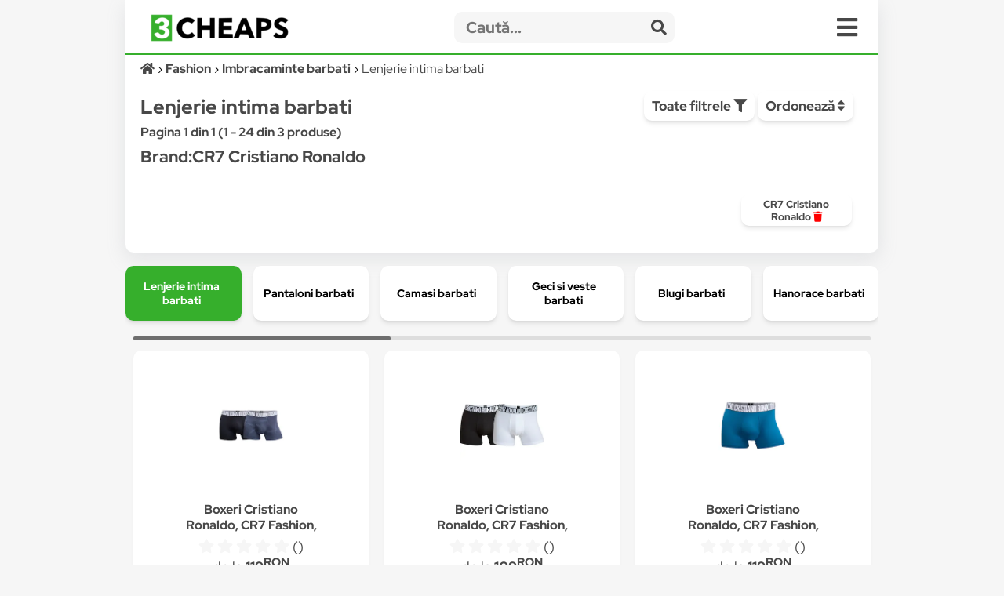

--- FILE ---
content_type: text/html; charset=UTF-8
request_url: https://3cheaps.com/lenjerie-intima-barbati-1422/c?filter%5B%5D=Brand%23314281%23CR7%20Cristiano%20Ronaldo&
body_size: 14836
content:

<!DOCTYPE html>
<html lang="ro" dir="ltr">

<head>
    <meta charset="UTF-8">
    <meta name="viewport" content="width=device-width, initial-scale=1">
    <meta name="format-detection" content="telephone=no">
    <title>Lenjerie intima barbati  Brand:CR7 Cristiano Ronaldo - Compară Prețuri | 3CHEAPS</title>
    <meta name="description" content="Compară prețurile cu 3CHEAPS pentru Lenjerie intima barbati  Brand:CR7 Cristiano Ronaldo ">
    <meta name="keywords" content="">
    <link rel="canonical" href="https://3cheaps.com/lenjerie-intima-barbati-1422/c?filter%5B%5D=Brand%23314281%23CR7%20Cristiano%20Ronaldo&"/>

<!-- Twitter Card data -->
<meta name="twitter:card" content="summary_large_image">
<meta name="twitter:site" content="@3cheaps">
<meta name="twitter:title" content="Lenjerie intima barbati  Brand:CR7 Cristiano Ronaldo - Compară Prețuri | 3CHEAPS">
<meta name="twitter:description" content="Compară prețurile pentru Lenjerie intima barbati  Brand:CR7 Cristiano Ronaldo cu 3CHEAPS!">
<meta name="twitter:creator" content="@3cheaps">
<meta name="twitter:image" content="https://s13emagst.akamaized.net/products/25133/25132655/images/res_92ee7b229b904d99199e87606c166139.jpg?width=1200&height=630&hash=21BE738D9650FB6C222A8FF9A1FE8610">

<!-- Open Graph data -->
<meta property="og:title" content="Lenjerie intima barbati  Brand:CR7 Cristiano Ronaldo - Compară Prețuri | 3CHEAPS" />
<meta property="og:type" content="website" />
<meta property="og:url" content="https://3cheaps.com/lenjerie-intima-barbati-1422/c?filter%5B%5D=Brand%23314281%23CR7%20Cristiano%20Ronaldo&" />
<meta property="og:image" content="https://s13emagst.akamaized.net/products/25133/25132655/images/res_92ee7b229b904d99199e87606c166139.jpg?width=1200&height=630&hash=21BE738D9650FB6C222A8FF9A1FE8610" />
<meta property="og:image:width" content="1200" />
<meta property="og:image:height" content="630" />
<meta property="og:description" content="Compară prețurile pentru Lenjerie intima barbati  Brand:CR7 Cristiano Ronaldo cu 3CHEAPS!" />
<meta property="og:site_name" content="3CHEAPS.COM" />
<meta property="fb:admins" content="100063981099660" />
    <link rel="stylesheet" href="/assets/css/simple-grid.css"/>
<!-- Swiper JS -->
<link rel="stylesheet" href="/assets/css/swiper-bundle.min.css"/>
<link rel="stylesheet" href="/assets/css/custom-style.css?ver=6">
<link rel="stylesheet" href="/assets/fontawesome/css/fontawesome.min.css">
<link rel="stylesheet" href="/assets/fontawesome/css/all.min.css">

<link rel="preconnect" href="https://fonts.gstatic.com" crossorigin>
<style>

::-moz-selection { /* Code for Firefox */
  color: #fff;
  background: #36af2c;
}

::selection {
  color: #fff;
  background: #36af2c;
}

    /* latin-ext */
    @font-face {
        font-family: 'Red Hat Display';
        font-style: italic;
        font-weight: 300;
        font-display: swap;
        src: url(https://fonts.gstatic.com/s/redhatdisplay/v12/8vIh7wUr0m80wwYf0QCXZzYzUoTg-CSvZX4Vlf1fe6TVxAsD9F-Yo3w.woff2) format('woff2');
        unicode-range: U+0100-024F, U+0259, U+1E00-1EFF, U+2020, U+20A0-20AB, U+20AD-20CF, U+2113, U+2C60-2C7F, U+A720-A7FF;
    }
    /* latin */
    @font-face {
        font-family: 'Red Hat Display';
        font-style: italic;
        font-weight: 300;
        font-display: swap;
        src: url(https://fonts.gstatic.com/s/redhatdisplay/v12/8vIh7wUr0m80wwYf0QCXZzYzUoTg-CSvZX4Vlf1fe6TVxAsD-l-Y.woff2) format('woff2');
        unicode-range: U+0000-00FF, U+0131, U+0152-0153, U+02BB-02BC, U+02C6, U+02DA, U+02DC, U+2000-206F, U+2074, U+20AC, U+2122, U+2191, U+2193, U+2212, U+2215, U+FEFF, U+FFFD;
    }
    /* latin-ext */
    @font-face {
        font-family: 'Red Hat Display';
        font-style: italic;
        font-weight: 400;
        font-display: swap;
        src: url(https://fonts.gstatic.com/s/redhatdisplay/v12/8vIh7wUr0m80wwYf0QCXZzYzUoTg-CSvZX4Vlf1fe6TVmgsD9F-Yo3w.woff2) format('woff2');
        unicode-range: U+0100-024F, U+0259, U+1E00-1EFF, U+2020, U+20A0-20AB, U+20AD-20CF, U+2113, U+2C60-2C7F, U+A720-A7FF;
    }
    /* latin */
    @font-face {
        font-family: 'Red Hat Display';
        font-style: italic;
        font-weight: 400;
        font-display: swap;
        src: url(https://fonts.gstatic.com/s/redhatdisplay/v12/8vIh7wUr0m80wwYf0QCXZzYzUoTg-CSvZX4Vlf1fe6TVmgsD-l-Y.woff2) format('woff2');
        unicode-range: U+0000-00FF, U+0131, U+0152-0153, U+02BB-02BC, U+02C6, U+02DA, U+02DC, U+2000-206F, U+2074, U+20AC, U+2122, U+2191, U+2193, U+2212, U+2215, U+FEFF, U+FFFD;
    }
    /* latin-ext */
    @font-face {
        font-family: 'Red Hat Display';
        font-style: italic;
        font-weight: 500;
        font-display: swap;
        src: url(https://fonts.gstatic.com/s/redhatdisplay/v12/8vIh7wUr0m80wwYf0QCXZzYzUoTg-CSvZX4Vlf1fe6TVqAsD9F-Yo3w.woff2) format('woff2');
        unicode-range: U+0100-024F, U+0259, U+1E00-1EFF, U+2020, U+20A0-20AB, U+20AD-20CF, U+2113, U+2C60-2C7F, U+A720-A7FF;
    }
    /* latin */
    @font-face {
        font-family: 'Red Hat Display';
        font-style: italic;
        font-weight: 500;
        font-display: swap;
        src: url(https://fonts.gstatic.com/s/redhatdisplay/v12/8vIh7wUr0m80wwYf0QCXZzYzUoTg-CSvZX4Vlf1fe6TVqAsD-l-Y.woff2) format('woff2');
        unicode-range: U+0000-00FF, U+0131, U+0152-0153, U+02BB-02BC, U+02C6, U+02DA, U+02DC, U+2000-206F, U+2074, U+20AC, U+2122, U+2191, U+2193, U+2212, U+2215, U+FEFF, U+FFFD;
    }
    /* latin-ext */
    @font-face {
        font-family: 'Red Hat Display';
        font-style: italic;
        font-weight: 600;
        font-display: swap;
        src: url(https://fonts.gstatic.com/s/redhatdisplay/v12/8vIh7wUr0m80wwYf0QCXZzYzUoTg-CSvZX4Vlf1fe6TVRAwD9F-Yo3w.woff2) format('woff2');
        unicode-range: U+0100-024F, U+0259, U+1E00-1EFF, U+2020, U+20A0-20AB, U+20AD-20CF, U+2113, U+2C60-2C7F, U+A720-A7FF;
    }
    /* latin */
    @font-face {
        font-family: 'Red Hat Display';
        font-style: italic;
        font-weight: 600;
        font-display: swap;
        src: url(https://fonts.gstatic.com/s/redhatdisplay/v12/8vIh7wUr0m80wwYf0QCXZzYzUoTg-CSvZX4Vlf1fe6TVRAwD-l-Y.woff2) format('woff2');
        unicode-range: U+0000-00FF, U+0131, U+0152-0153, U+02BB-02BC, U+02C6, U+02DA, U+02DC, U+2000-206F, U+2074, U+20AC, U+2122, U+2191, U+2193, U+2212, U+2215, U+FEFF, U+FFFD;
    }
    /* latin-ext */
    @font-face {
        font-family: 'Red Hat Display';
        font-style: italic;
        font-weight: 700;
        font-display: swap;
        src: url(https://fonts.gstatic.com/s/redhatdisplay/v12/8vIh7wUr0m80wwYf0QCXZzYzUoTg-CSvZX4Vlf1fe6TVfQwD9F-Yo3w.woff2) format('woff2');
        unicode-range: U+0100-024F, U+0259, U+1E00-1EFF, U+2020, U+20A0-20AB, U+20AD-20CF, U+2113, U+2C60-2C7F, U+A720-A7FF;
    }
    /* latin */
    @font-face {
        font-family: 'Red Hat Display';
        font-style: italic;
        font-weight: 700;
        font-display: swap;
        src: url(https://fonts.gstatic.com/s/redhatdisplay/v12/8vIh7wUr0m80wwYf0QCXZzYzUoTg-CSvZX4Vlf1fe6TVfQwD-l-Y.woff2) format('woff2');
        unicode-range: U+0000-00FF, U+0131, U+0152-0153, U+02BB-02BC, U+02C6, U+02DA, U+02DC, U+2000-206F, U+2074, U+20AC, U+2122, U+2191, U+2193, U+2212, U+2215, U+FEFF, U+FFFD;
    }
    /* latin-ext */
    @font-face {
        font-family: 'Red Hat Display';
        font-style: italic;
        font-weight: 800;
        font-display: swap;
        src: url(https://fonts.gstatic.com/s/redhatdisplay/v12/8vIh7wUr0m80wwYf0QCXZzYzUoTg-CSvZX4Vlf1fe6TVGgwD9F-Yo3w.woff2) format('woff2');
        unicode-range: U+0100-024F, U+0259, U+1E00-1EFF, U+2020, U+20A0-20AB, U+20AD-20CF, U+2113, U+2C60-2C7F, U+A720-A7FF;
    }
    /* latin */
    @font-face {
        font-family: 'Red Hat Display';
        font-style: italic;
        font-weight: 800;
        font-display: swap;
        src: url(https://fonts.gstatic.com/s/redhatdisplay/v12/8vIh7wUr0m80wwYf0QCXZzYzUoTg-CSvZX4Vlf1fe6TVGgwD-l-Y.woff2) format('woff2');
        unicode-range: U+0000-00FF, U+0131, U+0152-0153, U+02BB-02BC, U+02C6, U+02DA, U+02DC, U+2000-206F, U+2074, U+20AC, U+2122, U+2191, U+2193, U+2212, U+2215, U+FEFF, U+FFFD;
    }
    /* latin-ext */
    @font-face {
        font-family: 'Red Hat Display';
        font-style: italic;
        font-weight: 900;
        font-display: swap;
        src: url(https://fonts.gstatic.com/s/redhatdisplay/v12/8vIh7wUr0m80wwYf0QCXZzYzUoTg-CSvZX4Vlf1fe6TVMwwD9F-Yo3w.woff2) format('woff2');
        unicode-range: U+0100-024F, U+0259, U+1E00-1EFF, U+2020, U+20A0-20AB, U+20AD-20CF, U+2113, U+2C60-2C7F, U+A720-A7FF;
    }
    /* latin */
    @font-face {
        font-family: 'Red Hat Display';
        font-style: italic;
        font-weight: 900;
        font-display: swap;
        src: url(https://fonts.gstatic.com/s/redhatdisplay/v12/8vIh7wUr0m80wwYf0QCXZzYzUoTg-CSvZX4Vlf1fe6TVMwwD-l-Y.woff2) format('woff2');
        unicode-range: U+0000-00FF, U+0131, U+0152-0153, U+02BB-02BC, U+02C6, U+02DA, U+02DC, U+2000-206F, U+2074, U+20AC, U+2122, U+2191, U+2193, U+2212, U+2215, U+FEFF, U+FFFD;
    }
    /* latin-ext */
    @font-face {
        font-family: 'Red Hat Display';
        font-style: normal;
        font-weight: 300;
        font-display: swap;
        src: url(https://fonts.gstatic.com/s/redhatdisplay/v12/8vIf7wUr0m80wwYf0QCXZzYzUoTK8RZQvRd-D1NYbjKWQkEz-Eec.woff2) format('woff2');
        unicode-range: U+0100-024F, U+0259, U+1E00-1EFF, U+2020, U+20A0-20AB, U+20AD-20CF, U+2113, U+2C60-2C7F, U+A720-A7FF;
    }
    /* latin */
    @font-face {
        font-family: 'Red Hat Display';
        font-style: normal;
        font-weight: 300;
        font-display: swap;
        src: url(https://fonts.gstatic.com/s/redhatdisplay/v12/8vIf7wUr0m80wwYf0QCXZzYzUoTK8RZQvRd-D1NYbjKWQk8z-A.woff2) format('woff2');
        unicode-range: U+0000-00FF, U+0131, U+0152-0153, U+02BB-02BC, U+02C6, U+02DA, U+02DC, U+2000-206F, U+2074, U+20AC, U+2122, U+2191, U+2193, U+2212, U+2215, U+FEFF, U+FFFD;
    }
    /* latin-ext */
    @font-face {
        font-family: 'Red Hat Display';
        font-style: normal;
        font-weight: 400;
        font-display: swap;
        src: url(https://fonts.gstatic.com/s/redhatdisplay/v12/8vIf7wUr0m80wwYf0QCXZzYzUoTK8RZQvRd-D1NYbmyWQkEz-Eec.woff2) format('woff2');
        unicode-range: U+0100-024F, U+0259, U+1E00-1EFF, U+2020, U+20A0-20AB, U+20AD-20CF, U+2113, U+2C60-2C7F, U+A720-A7FF;
    }
    /* latin */
    @font-face {
        font-family: 'Red Hat Display';
        font-style: normal;
        font-weight: 400;
        font-display: swap;
        src: url(https://fonts.gstatic.com/s/redhatdisplay/v12/8vIf7wUr0m80wwYf0QCXZzYzUoTK8RZQvRd-D1NYbmyWQk8z-A.woff2) format('woff2');
        unicode-range: U+0000-00FF, U+0131, U+0152-0153, U+02BB-02BC, U+02C6, U+02DA, U+02DC, U+2000-206F, U+2074, U+20AC, U+2122, U+2191, U+2193, U+2212, U+2215, U+FEFF, U+FFFD;
    }
    /* latin-ext */
    @font-face {
        font-family: 'Red Hat Display';
        font-style: normal;
        font-weight: 500;
        font-display: swap;
        src: url(https://fonts.gstatic.com/s/redhatdisplay/v12/8vIf7wUr0m80wwYf0QCXZzYzUoTK8RZQvRd-D1NYbl6WQkEz-Eec.woff2) format('woff2');
        unicode-range: U+0100-024F, U+0259, U+1E00-1EFF, U+2020, U+20A0-20AB, U+20AD-20CF, U+2113, U+2C60-2C7F, U+A720-A7FF;
    }
    /* latin */
    @font-face {
        font-family: 'Red Hat Display';
        font-style: normal;
        font-weight: 500;
        font-display: swap;
        src: url(https://fonts.gstatic.com/s/redhatdisplay/v12/8vIf7wUr0m80wwYf0QCXZzYzUoTK8RZQvRd-D1NYbl6WQk8z-A.woff2) format('woff2');
        unicode-range: U+0000-00FF, U+0131, U+0152-0153, U+02BB-02BC, U+02C6, U+02DA, U+02DC, U+2000-206F, U+2074, U+20AC, U+2122, U+2191, U+2193, U+2212, U+2215, U+FEFF, U+FFFD;
    }
    /* latin-ext */
    @font-face {
        font-family: 'Red Hat Display';
        font-style: normal;
        font-weight: 600;
        font-display: swap;
        src: url(https://fonts.gstatic.com/s/redhatdisplay/v12/8vIf7wUr0m80wwYf0QCXZzYzUoTK8RZQvRd-D1NYbrKRQkEz-Eec.woff2) format('woff2');
        unicode-range: U+0100-024F, U+0259, U+1E00-1EFF, U+2020, U+20A0-20AB, U+20AD-20CF, U+2113, U+2C60-2C7F, U+A720-A7FF;
    }
    /* latin */
    @font-face {
        font-family: 'Red Hat Display';
        font-style: normal;
        font-weight: 600;
        font-display: swap;
        src: url(https://fonts.gstatic.com/s/redhatdisplay/v12/8vIf7wUr0m80wwYf0QCXZzYzUoTK8RZQvRd-D1NYbrKRQk8z-A.woff2) format('woff2');
        unicode-range: U+0000-00FF, U+0131, U+0152-0153, U+02BB-02BC, U+02C6, U+02DA, U+02DC, U+2000-206F, U+2074, U+20AC, U+2122, U+2191, U+2193, U+2212, U+2215, U+FEFF, U+FFFD;
    }
    /* latin-ext */
    @font-face {
        font-family: 'Red Hat Display';
        font-style: normal;
        font-weight: 700;
        font-display: swap;
        src: url(https://fonts.gstatic.com/s/redhatdisplay/v12/8vIf7wUr0m80wwYf0QCXZzYzUoTK8RZQvRd-D1NYbouRQkEz-Eec.woff2) format('woff2');
        unicode-range: U+0100-024F, U+0259, U+1E00-1EFF, U+2020, U+20A0-20AB, U+20AD-20CF, U+2113, U+2C60-2C7F, U+A720-A7FF;
    }
    /* latin */
    @font-face {
        font-family: 'Red Hat Display';
        font-style: normal;
        font-weight: 700;
        font-display: swap;
        src: url(https://fonts.gstatic.com/s/redhatdisplay/v12/8vIf7wUr0m80wwYf0QCXZzYzUoTK8RZQvRd-D1NYbouRQk8z-A.woff2) format('woff2');
        unicode-range: U+0000-00FF, U+0131, U+0152-0153, U+02BB-02BC, U+02C6, U+02DA, U+02DC, U+2000-206F, U+2074, U+20AC, U+2122, U+2191, U+2193, U+2212, U+2215, U+FEFF, U+FFFD;
    }
    /* latin-ext */
    @font-face {
        font-family: 'Red Hat Display';
        font-style: normal;
        font-weight: 800;
        font-display: swap;
        src: url(https://fonts.gstatic.com/s/redhatdisplay/v12/8vIf7wUr0m80wwYf0QCXZzYzUoTK8RZQvRd-D1NYbuyRQkEz-Eec.woff2) format('woff2');
        unicode-range: U+0100-024F, U+0259, U+1E00-1EFF, U+2020, U+20A0-20AB, U+20AD-20CF, U+2113, U+2C60-2C7F, U+A720-A7FF;
    }
    /* latin */
    @font-face {
        font-family: 'Red Hat Display';
        font-style: normal;
        font-weight: 800;
        font-display: swap;
        src: url(https://fonts.gstatic.com/s/redhatdisplay/v12/8vIf7wUr0m80wwYf0QCXZzYzUoTK8RZQvRd-D1NYbuyRQk8z-A.woff2) format('woff2');
        unicode-range: U+0000-00FF, U+0131, U+0152-0153, U+02BB-02BC, U+02C6, U+02DA, U+02DC, U+2000-206F, U+2074, U+20AC, U+2122, U+2191, U+2193, U+2212, U+2215, U+FEFF, U+FFFD;
    }
    /* latin-ext */
    @font-face {
        font-family: 'Red Hat Display';
        font-style: normal;
        font-weight: 900;
        font-display: swap;
        src: url(https://fonts.gstatic.com/s/redhatdisplay/v12/8vIf7wUr0m80wwYf0QCXZzYzUoTK8RZQvRd-D1NYbsWRQkEz-Eec.woff2) format('woff2');
        unicode-range: U+0100-024F, U+0259, U+1E00-1EFF, U+2020, U+20A0-20AB, U+20AD-20CF, U+2113, U+2C60-2C7F, U+A720-A7FF;
    }
    /* latin */
    @font-face {
        font-family: 'Red Hat Display';
        font-style: normal;
        font-weight: 900;
        font-display: swap;
        src: url(https://fonts.gstatic.com/s/redhatdisplay/v12/8vIf7wUr0m80wwYf0QCXZzYzUoTK8RZQvRd-D1NYbsWRQk8z-A.woff2) format('woff2');
        unicode-range: U+0000-00FF, U+0131, U+0152-0153, U+02BB-02BC, U+02C6, U+02DA, U+02DC, U+2000-206F, U+2074, U+20AC, U+2122, U+2191, U+2193, U+2212, U+2215, U+FEFF, U+FFFD;
    }

</style>


<link rel="icon" type="image/png" sizes="32x32" href="https://3cheaps.com/assets/img/favicon/favicon-32x32.png?ver=3">
<link rel="icon" type="image/png" sizes="96x96" href="https://3cheaps.com/assets/img/favicon/favicon-96x96.png?ver=3">
<link rel="icon" type="image/png" sizes="16x16" href="https://3cheaps.com/assets/img/favicon/favicon-16x16.png?ver=3">
<link rel="stylesheet" href="/assets/css/animate.min.css"/>
    
</head>

<body>
<!-- site -->
    <script type="application/ld+json">
        {
           "@context":"http:\/\/schema.org",
           "@type":"Organization",
           "name":"3CHEAPS",
           "legalName":"3CHEAPS SOLUTIONS SRL",
           "url":"https:\/\/3CHEAPS.com",
           "logo":"https:\/\/3CHEAPS.com\/assets\/img\/logo.png",
           "foundingDate":"2020",
           "founders":{
              "@type":"Person",
              "name":"Claudiu Mihuț"
           },
           "address":[
              {
                 "@type":"PostalAddress",
                 "addressCountry":"RO",
                 "addressLocality":"Dobra",
                 "addressRegion":"Hunedoara",
                 "postalCode":"337215",
                 "streetAddress":"Vilele Noi 18"
              }
           ],
           "contactPoint":{
              "@type":"ContactPoint",
              "contactType":"Customer Support",
              "email":"office@3cheaps.com"
           },
           "sameAs":[
              "www.facebook.com\/3cheaps",
              "www.instagram.com\/3cheaps",
              "www.twitter.com\/3cheaps",
              "www.youtube.com\/channel\/UCDWRKwsk_lJo18yrqlfBw-g",
              "www.linkedin.com/company/3cheaps/"
           ]
        }

</script>

<script type="application/ld+json">
    {
       "@context":"http:\/\/schema.org",
       "@type":"WebSite",
       "url":"https:\/\/3CHEAPS.com",
       "potentialAction":{
          "@type":"SearchAction",
          "target":"https:\/\/3CHEAPS.com\/search-0\/c?search={query}",
          "query-input":"required name=query"
       }
    }

</script><!-- Google Tag Manager -->
<script>(function(w,d,s,l,i){w[l]=w[l]||[];w[l].push({'gtm.start':
new Date().getTime(),event:'gtm.js'});var f=d.getElementsByTagName(s)[0],
j=d.createElement(s),dl=l!='dataLayer'?'&l='+l:'';j.async=true;j.src=
'https://www.googletagmanager.com/gtm.js?id='+i+dl;f.parentNode.insertBefore(j,f);
})(window,document,'script','dataLayer','GTM-KHGHSJH');</script>
<!-- End Google Tag Manager -->

<!-- Google Tag Manager (noscript) -->
<noscript><iframe src="https://www.googletagmanager.com/ns.html?id=GTM-KHGHSJH"
height="0" width="0" style="display:none;visibility:hidden"></iframe></noscript>
<!-- End Google Tag Manager (noscript) -->

<!-- TIKTOK -->
<script>
!function (w, d, t) {
  w.TiktokAnalyticsObject=t;var ttq=w[t]=w[t]||[];ttq.methods=["page","track","identify","instances","debug","on","off","once","ready","alias","group","enableCookie","disableCookie"],ttq.setAndDefer=function(t,e){t[e]=function(){t.push([e].concat(Array.prototype.slice.call(arguments,0)))}};for(var i=0;i<ttq.methods.length;i++)ttq.setAndDefer(ttq,ttq.methods[i]);ttq.instance=function(t){for(var e=ttq._i[t]||[],n=0;n<ttq.methods.length;n++)ttq.setAndDefer(e,ttq.methods[n]);return e},ttq.load=function(e,n){var i="https://analytics.tiktok.com/i18n/pixel/events.js";ttq._i=ttq._i||{},ttq._i[e]=[],ttq._i[e]._u=i,ttq._t=ttq._t||{},ttq._t[e]=+new Date,ttq._o=ttq._o||{},ttq._o[e]=n||{};var o=document.createElement("script");o.type="text/javascript",o.async=!0,o.src=i+"?sdkid="+e+"&lib="+t;var a=document.getElementsByTagName("script")[0];a.parentNode.insertBefore(o,a)};

  ttq.load('CN2BC4JC77U812BSR1B0');
  ttq.page();
}(window, document, 'ttq');
</script>
<script>
    // add this before event code to all pages where PII data postback is expected and appropriate
    ttq.identify({
        "email": false, // string. The email of the customer if available. It must be hashed with SHA-256 on the client side.
        "phone_number": false, // string. The phone number of the customer if available. It must be hashed with SHA-256 on the client side.
        "external_id": "b4c4a33683248ac4af132fa9649fcca4161f41ab401dfdbed577e4c0f5fc82e2" // string. Any unique identifier, such as loyalty membership IDs, user IDs, and external cookie IDs.It must be hashed with SHA-256 on the client side.
    });
</script>    <!-- site__body -->
    <div class="container">


    <div class="row row-white header">
        <style>
    .departmentButton {
        cursor: pointer;
        text-align: left;
        outline: none;
        display: flex;
        align-items: center;
        width: 100%;
    }
</style>

<div class="row" style="border-bottom: 2px solid #36af2c;">
    <div class="col-3 col-2-sm left vertical-center" style="height: 50px">
        <div class="hidden-sm">
            <a href="/" target="_self" title="3CHEAPS.com"><img alt="logo" width="176" src="/assets/img/logo.png"
                                                    class="logo"/></a>
        </div>
        <div class="hidden-lg">
            <a href="/" target="_self" title="3CHEAPS.com"><img alt="logo" src="/assets/img/app_logo.png"
                                                    class="logo"/></a>
        </div>
    </div>
    <div class="col-8-sm vertical-center" style="height: 50px;">
        <form action="/search-0/c" method="get" class="" name="search">
            <input name="ai" type="hidden" value="1" hidden/>
            <input name="search" type="text" class="searchInput" placeholder="Caută...">
            <span class="searchInputSubmit" onclick="search.submit()"><span class="fa fa-search"></span></span>
        </form>
    </div>
    <div class="col-1 col-2-sm vertical-center" style="height: 50px">
        <span class="fa fa-bars menu-icon" onclick="openMenu('menu')"></span>
    </div>
</div>
<div id="menu" class="row-white">
    <div class="row" style="border-bottom: 1px solid #f6f6f6">
        <div class="col-12">
            <a title="Cont" href="/cont"><button class="col-3 left-inline"><span class="fa fa-user "></span> Cont <b class="">0.00<sup>RON</sup></b></button></a>
            <a title="Favorite" href="/cont?page=wishlist"><button class="col-2 left-inline"><span class="fa fa-heart "></span> Favorite</button></a>
            <a title="Blog" href="/blog"><button class="col-2 left-inline"><span class="fa fa-book"></span> Blog</button></a>
            <a title="Despre noi" href="/despre-noi"><button class="col-3 left-inline"><span class="fa fa-users"></span> Despre Noi</button></a>
            <a title="Contact" href="/contact"><button class="col-2 left-inline"><span class="fa fa-envelope"></span> Contact</button></a>
        </div>
    </div>
    <div class="row">
        <div class="col-12">
                            <a href="/auto-moto-rca/d" title="Auto, Moto  & RCA">
                    <div class="col-6">
                        <button class="departmentButton"><img src="/assets/img/departments/small/auto-moto-rca.png"
                                     width="30" height="30" alt="Auto, Moto  & RCA"><b>Auto, Moto  & RCA</b></button>
                    </div>
                </a>
                            <a href="/casa-bricolaj-petshop/d" title="Casa, Gradina & Bricolaj">
                    <div class="col-6">
                        <button class="departmentButton"><img src="/assets/img/departments/small/casa-bricolaj-petshop.png"
                                     width="30" height="30" alt="Casa, Gradina & Bricolaj"><b>Casa, Gradina & Bricolaj</b></button>
                    </div>
                </a>
                            <a href="/electrocasnice-climatizare/d" title="Electrocasnice & Climatizare">
                    <div class="col-6">
                        <button class="departmentButton"><img src="/assets/img/departments/small/electrocasnice-climatizare.png"
                                     width="30" height="30" alt="Electrocasnice & Climatizare"><b>Electrocasnice & Climatizare</b></button>
                    </div>
                </a>
                            <a href="/fashion/d" title="Fashion">
                    <div class="col-6">
                        <button class="departmentButton"><img src="/assets/img/departments/small/fashion.png"
                                     width="30" height="30" alt="Fashion"><b>Fashion</b></button>
                    </div>
                </a>
                            <a href="/gaming-carti-birotica/d" title="Gaming, Carti & Birotica">
                    <div class="col-6">
                        <button class="departmentButton"><img src="/assets/img/departments/small/gaming-carti-birotica.png"
                                     width="30" height="30" alt="Gaming, Carti & Birotica"><b>Gaming, Carti & Birotica</b></button>
                    </div>
                </a>
                            <a href="/ingrijire-personala-cosmetice/d" title="Ingrijire personala & Cosmetice">
                    <div class="col-6">
                        <button class="departmentButton"><img src="/assets/img/departments/small/ingrijire-personala-cosmetice.png"
                                     width="30" height="30" alt="Ingrijire personala & Cosmetice"><b>Ingrijire personala & Cosmetice</b></button>
                    </div>
                </a>
                            <a href="/jucarii-copii-bebe/d" title="Jucarii, Copii & Bebe">
                    <div class="col-6">
                        <button class="departmentButton"><img src="/assets/img/departments/small/jucarii-copii-bebe.png"
                                     width="30" height="30" alt="Jucarii, Copii & Bebe"><b>Jucarii, Copii & Bebe</b></button>
                    </div>
                </a>
                            <a href="/laptop-tablete-telefoane/d" title="Laptop, Tablete & Telefoane">
                    <div class="col-6">
                        <button class="departmentButton"><img src="/assets/img/departments/small/laptop-tablete-telefoane.png"
                                     width="30" height="30" alt="Laptop, Tablete & Telefoane"><b>Laptop, Tablete & Telefoane</b></button>
                    </div>
                </a>
                            <a href="/pc-periferice-software/d" title="PC, Periferice & Software">
                    <div class="col-6">
                        <button class="departmentButton"><img src="/assets/img/departments/small/pc-periferice-software.png"
                                     width="30" height="30" alt="PC, Periferice & Software"><b>PC, Periferice & Software</b></button>
                    </div>
                </a>
                            <a href="/sport-activitati-aer-liber/d" title="Sport & Activitati in aer liber">
                    <div class="col-6">
                        <button class="departmentButton"><img src="/assets/img/departments/small/sport-activitati-aer-liber.png"
                                     width="30" height="30" alt="Sport & Activitati in aer liber"><b>Sport & Activitati in aer liber</b></button>
                    </div>
                </a>
                            <a href="/alimente-bauturi/d" title="Supermarket">
                    <div class="col-6">
                        <button class="departmentButton"><img src="/assets/img/departments/small/alimente-bauturi.png"
                                     width="30" height="30" alt="Supermarket"><b>Supermarket</b></button>
                    </div>
                </a>
                            <a href="/tv-audio-video-foto/d" title="TV, Audio-Video & Foto">
                    <div class="col-6">
                        <button class="departmentButton"><img src="/assets/img/departments/small/tv-audio-video-foto.png"
                                     width="30" height="30" alt="TV, Audio-Video & Foto"><b>TV, Audio-Video & Foto</b></button>
                    </div>
                </a>
                    </div>
    </div>
</div>
    
<button onclick="topFunction()" id="topButton" class="fa fa-chevron-up"> </button>
<div id="alertBody"></div>
<script>
    //Get the button
    var mybutton = document.getElementById("topButton");

    // When the user scrolls down 60px from the top of the document, show the button
    window.onscroll = function() {scrollFunction()};

    function scrollFunction() {
        if (document.body.scrollTop > 360 || document.documentElement.scrollTop > 360) {
            mybutton.style.display = "block";
        } else {
            mybutton.style.display = "none";
        }
    }

    // When the user clicks on the button, scroll to the top of the document
    function topFunction() {
        document.body.scrollTop = 0;
        document.documentElement.scrollTop = 0;
    }
</script>        <div class="row">
            <div class="col-12">
                <ol class="left breadcrumb" vocab="https://schema.org/" typeof="BreadcrumbList">
                    <li property="itemListElement" typeof="ListItem">
                        <a property="item" typeof="WebPage" href="/" aria-label="Acasă">
                            <i class="fa fa-home"></i>
                            <meta property="name" content="3CHEAPS">
                        </a>
                        <meta property="position" content="1">
                    </li>
                                            <li property="itemListElement" typeof="ListItem">
                            <a property="item" typeof="WebPage" href="/fashion/d">
                                <span property="name">Fashion</span>
                            </a>
                            <meta property="position" content="2">
                        </li>
                                                                <li property="itemListElement" typeof="ListItem">
                            <a property="item" typeof="WebPage"  href="/imbracaminte-barbati-412/c">
                                <span property="name">Imbracaminte barbati</span>
                            </a>
                            <meta property="position" content="3">
                        </li>
                                                                <li property="itemListElement" typeof="ListItem" style="overflow: scroll;height: 15px">
                            <span property="name">Lenjerie intima barbati</span>
                            <meta property="position" content="4">
                        </li>
                                                        </ol>

            </div>
        </div>
        <div class="row">
            <div class="col-8">
                <h1>Lenjerie intima barbati</h1>
                <b>Pagina 1 din 1 (1 - 24 din 3 produse)</b>
                <h2> Brand:CR7 Cristiano Ronaldo </h2>
            </div>
            <div class="col-4">
                <button class="left-inline" onclick="openMenu('filter-menu')">Toate filtrele <i
                            class="fa fa-filter"></i></button>
                <div class="dropdown">
                    <button class="subnav" style="margin-top:2px">Ordonează <i class="fa fa-sort"></i>
                    </button>
                    <div id="Brand" class="dropdown-content box">
                        <div class="filterBox scroll-box left">
                            <ul>
                                                                    <li>

                                        <label class="checkbox-container"
                                               for="random--0">
                                            Relevanta                                        </label>
                                    </li>
                                                                    <li>

                                        <label class="checkbox-container"
                                               for="random--1">
                                            <a href='/lenjerie-intima-barbati-1422/c?filter%5B%5D=Brand%23314281%23CR7%20Cristiano%20Ronaldo&&order=price%20ASC'><i class='fa fa-sort-amount-up'></i> Preț</a>                                        </label>
                                    </li>
                                                                    <li>

                                        <label class="checkbox-container"
                                               for="random--2">
                                            <a href='/lenjerie-intima-barbati-1422/c?filter%5B%5D=Brand%23314281%23CR7%20Cristiano%20Ronaldo&&order=price%20DESC'><i class='fa fa-sort-amount-down'></i> Preț</a>                                        </label>
                                    </li>
                                                                    <li>

                                        <label class="checkbox-container"
                                               for="random--3">
                                            <a href='/lenjerie-intima-barbati-1422/c?filter%5B%5D=Brand%23314281%23CR7%20Cristiano%20Ronaldo&&order=rating%20ASC'><i class='fa fa-sort-amount-up'></i> Rating</a>                                        </label>
                                    </li>
                                                                    <li>

                                        <label class="checkbox-container"
                                               for="random--4">
                                            <a href='/lenjerie-intima-barbati-1422/c?filter%5B%5D=Brand%23314281%23CR7%20Cristiano%20Ronaldo&&order=rating%20DESC'><i class='fa fa-sort-amount-down'></i> Rating</a>                                        </label>
                                    </li>
                                                            </ul>
                        </div>
                    </div>
                </div>
            </div>
        </div>
        <div class="row">
            <div class="" id="filter-menu">
                <div class="row"></div>
                                    <div class="col-3 col-6-sm box">
                        <div class="dropdown">
                            <input class="keyword subnav " placeholder="Material"/>
                            <div id="Material" class="dropdown-content box">
                                <div class="filterBox scroll-box left">
                                    <ul>
                                                                                    <li>
                                                <label class="checkbox-container" for="random-Material-243">
                                                    Bumbac                                                    <input onclick="filter()" data-filter-type="Material" data-filter-id="243" data-filter-value="Bumbac" autocomplete="off" id="random-Material-243" type="checkbox"                                                            class="filter-name"/>
                                                        <span class="checkmark"></span>
                                                </label>
                                            </li>
                                                                                    <li>
                                                <label class="checkbox-container" for="random-Material-873">
                                                    Fibre sintetice                                                    <input onclick="filter()" data-filter-type="Material" data-filter-id="873" data-filter-value="Fibre sintetice" autocomplete="off" id="random-Material-873" type="checkbox"                                                            class="filter-name"/>
                                                        <span class="checkmark"></span>
                                                </label>
                                            </li>
                                                                                    <li>
                                                <label class="checkbox-container" for="random-Material-1323">
                                                    Elastan                                                    <input onclick="filter()" data-filter-type="Material" data-filter-id="1323" data-filter-value="Elastan" autocomplete="off" id="random-Material-1323" type="checkbox"                                                            class="filter-name"/>
                                                        <span class="checkmark"></span>
                                                </label>
                                            </li>
                                                                                    <li>
                                                <label class="checkbox-container" for="random-Material-1703">
                                                    Modal                                                    <input onclick="filter()" data-filter-type="Material" data-filter-id="1703" data-filter-value="Modal" autocomplete="off" id="random-Material-1703" type="checkbox"                                                            class="filter-name"/>
                                                        <span class="checkmark"></span>
                                                </label>
                                            </li>
                                                                                    <li>
                                                <label class="checkbox-container" for="random-Material-3056">
                                                    Bumbac organic                                                    <input onclick="filter()" data-filter-type="Material" data-filter-id="3056" data-filter-value="Bumbac organic" autocomplete="off" id="random-Material-3056" type="checkbox"                                                            class="filter-name"/>
                                                        <span class="checkmark"></span>
                                                </label>
                                            </li>
                                                                                    <li>
                                                <label class="checkbox-container" for="random-Material-328">
                                                    Poliester                                                    <input onclick="filter()" data-filter-type="Material" data-filter-id="328" data-filter-value="Poliester" autocomplete="off" id="random-Material-328" type="checkbox"                                                            class="filter-name"/>
                                                        <span class="checkmark"></span>
                                                </label>
                                            </li>
                                                                            </ul>
                                </div>
                            </div>
                        </div>
                    </div>
                                    <div class="col-3 col-6-sm box">
                        <div class="dropdown">
                            <input class="keyword subnav " placeholder="Tip"/>
                            <div id="Tip" class="dropdown-content box">
                                <div class="filterBox scroll-box left">
                                    <ul>
                                                                                    <li>
                                                <label class="checkbox-container" for="random-Tip-3202">
                                                    Boxeri                                                    <input onclick="filter()" data-filter-type="Tip" data-filter-id="3202" data-filter-value="Boxeri" autocomplete="off" id="random-Tip-3202" type="checkbox"                                                            class="filter-name"/>
                                                        <span class="checkmark"></span>
                                                </label>
                                            </li>
                                                                                    <li>
                                                <label class="checkbox-container" for="random-Tip-1681">
                                                    Chiloti                                                    <input onclick="filter()" data-filter-type="Tip" data-filter-id="1681" data-filter-value="Chiloti" autocomplete="off" id="random-Tip-1681" type="checkbox"                                                            class="filter-name"/>
                                                        <span class="checkmark"></span>
                                                </label>
                                            </li>
                                                                                    <li>
                                                <label class="checkbox-container" for="random-Tip-8628">
                                                    Set                                                    <input onclick="filter()" data-filter-type="Tip" data-filter-id="8628" data-filter-value="Set" autocomplete="off" id="random-Tip-8628" type="checkbox"                                                            class="filter-name"/>
                                                        <span class="checkmark"></span>
                                                </label>
                                            </li>
                                                                                    <li>
                                                <label class="checkbox-container" for="random-Tip-1423">
                                                    Tanga                                                    <input onclick="filter()" data-filter-type="Tip" data-filter-id="1423" data-filter-value="Tanga" autocomplete="off" id="random-Tip-1423" type="checkbox"                                                            class="filter-name"/>
                                                        <span class="checkmark"></span>
                                                </label>
                                            </li>
                                                                            </ul>
                                </div>
                            </div>
                        </div>
                    </div>
                                    <div class="col-3 col-6-sm box">
                        <div class="dropdown">
                            <input class="keyword subnav " placeholder="Imprimeu"/>
                            <div id="Imprimeu" class="dropdown-content box">
                                <div class="filterBox scroll-box left">
                                    <ul>
                                                                                    <li>
                                                <label class="checkbox-container" for="random-Imprimeu-236">
                                                    Uni                                                    <input onclick="filter()" data-filter-type="Imprimeu" data-filter-id="236" data-filter-value="Uni" autocomplete="off" id="random-Imprimeu-236" type="checkbox"                                                            class="filter-name"/>
                                                        <span class="checkmark"></span>
                                                </label>
                                            </li>
                                                                                    <li>
                                                <label class="checkbox-container" for="random-Imprimeu-246">
                                                    Logo                                                    <input onclick="filter()" data-filter-type="Imprimeu" data-filter-id="246" data-filter-value="Logo" autocomplete="off" id="random-Imprimeu-246" type="checkbox"                                                            class="filter-name"/>
                                                        <span class="checkmark"></span>
                                                </label>
                                            </li>
                                                                                    <li>
                                                <label class="checkbox-container" for="random-Imprimeu-1327">
                                                    Dungi                                                    <input onclick="filter()" data-filter-type="Imprimeu" data-filter-id="1327" data-filter-value="Dungi" autocomplete="off" id="random-Imprimeu-1327" type="checkbox"                                                            class="filter-name"/>
                                                        <span class="checkmark"></span>
                                                </label>
                                            </li>
                                                                                    <li>
                                                <label class="checkbox-container" for="random-Imprimeu-460">
                                                    Grafic                                                    <input onclick="filter()" data-filter-type="Imprimeu" data-filter-id="460" data-filter-value="Grafic" autocomplete="off" id="random-Imprimeu-460" type="checkbox"                                                            class="filter-name"/>
                                                        <span class="checkmark"></span>
                                                </label>
                                            </li>
                                                                                    <li>
                                                <label class="checkbox-container" for="random-Imprimeu-197">
                                                    Carouri                                                    <input onclick="filter()" data-filter-type="Imprimeu" data-filter-id="197" data-filter-value="Carouri" autocomplete="off" id="random-Imprimeu-197" type="checkbox"                                                            class="filter-name"/>
                                                        <span class="checkmark"></span>
                                                </label>
                                            </li>
                                                                                    <li>
                                                <label class="checkbox-container" for="random-Imprimeu-9777">
                                                    Geometric                                                    <input onclick="filter()" data-filter-type="Imprimeu" data-filter-id="9777" data-filter-value="Geometric" autocomplete="off" id="random-Imprimeu-9777" type="checkbox"                                                            class="filter-name"/>
                                                        <span class="checkmark"></span>
                                                </label>
                                            </li>
                                                                                    <li>
                                                <label class="checkbox-container" for="random-Imprimeu-3949">
                                                    Diverse                                                    <input onclick="filter()" data-filter-type="Imprimeu" data-filter-id="3949" data-filter-value="Diverse" autocomplete="off" id="random-Imprimeu-3949" type="checkbox"                                                            class="filter-name"/>
                                                        <span class="checkmark"></span>
                                                </label>
                                            </li>
                                                                                    <li>
                                                <label class="checkbox-container" for="random-Imprimeu-859">
                                                    Abstract                                                    <input onclick="filter()" data-filter-type="Imprimeu" data-filter-id="859" data-filter-value="Abstract" autocomplete="off" id="random-Imprimeu-859" type="checkbox"                                                            class="filter-name"/>
                                                        <span class="checkmark"></span>
                                                </label>
                                            </li>
                                                                            </ul>
                                </div>
                            </div>
                        </div>
                    </div>
                                    <div class="col-3 col-6-sm box">
                        <div class="dropdown">
                            <input class="keyword subnav highLightedFilter" placeholder="Brand"/>
                            <div id="Brand" class="dropdown-content box">
                                <div class="filterBox scroll-box left">
                                    <ul>
                                                                                    <li>
                                                <label class="checkbox-container" for="random-Brand-1680">
                                                    Uniconf                                                    <input onclick="filter()" data-filter-type="Brand" data-filter-id="1680" data-filter-value="Uniconf" autocomplete="off" id="random-Brand-1680" type="checkbox"                                                            class="filter-name"/>
                                                        <span class="checkmark"></span>
                                                </label>
                                            </li>
                                                                                    <li>
                                                <label class="checkbox-container" for="random-Brand-545">
                                                    Puma                                                    <input onclick="filter()" data-filter-type="Brand" data-filter-id="545" data-filter-value="Puma" autocomplete="off" id="random-Brand-545" type="checkbox"                                                            class="filter-name"/>
                                                        <span class="checkmark"></span>
                                                </label>
                                            </li>
                                                                                    <li>
                                                <label class="checkbox-container" for="random-Brand-20226">
                                                    Henderson                                                    <input onclick="filter()" data-filter-type="Brand" data-filter-id="20226" data-filter-value="Henderson" autocomplete="off" id="random-Brand-20226" type="checkbox"                                                            class="filter-name"/>
                                                        <span class="checkmark"></span>
                                                </label>
                                            </li>
                                                                                    <li>
                                                <label class="checkbox-container" for="random-Brand-19547">
                                                    MR BIG                                                    <input onclick="filter()" data-filter-type="Brand" data-filter-id="19547" data-filter-value="MR BIG" autocomplete="off" id="random-Brand-19547" type="checkbox"                                                            class="filter-name"/>
                                                        <span class="checkmark"></span>
                                                </label>
                                            </li>
                                                                                    <li>
                                                <label class="checkbox-container" for="random-Brand-813912">
                                                    BIJU                                                    <input onclick="filter()" data-filter-type="Brand" data-filter-id="813912" data-filter-value="BIJU" autocomplete="off" id="random-Brand-813912" type="checkbox"                                                            class="filter-name"/>
                                                        <span class="checkmark"></span>
                                                </label>
                                            </li>
                                                                                    <li>
                                                <label class="checkbox-container" for="random-Brand-1004922">
                                                    Tuareg                                                    <input onclick="filter()" data-filter-type="Brand" data-filter-id="1004922" data-filter-value="Tuareg" autocomplete="off" id="random-Brand-1004922" type="checkbox"                                                            class="filter-name"/>
                                                        <span class="checkmark"></span>
                                                </label>
                                            </li>
                                                                                    <li>
                                                <label class="checkbox-container" for="random-Brand-4119">
                                                    Kappa                                                    <input onclick="filter()" data-filter-type="Brand" data-filter-id="4119" data-filter-value="Kappa" autocomplete="off" id="random-Brand-4119" type="checkbox"                                                            class="filter-name"/>
                                                        <span class="checkmark"></span>
                                                </label>
                                            </li>
                                                                                    <li>
                                                <label class="checkbox-container" for="random-Brand-8706">
                                                    Emporio Armani Underwear                                                    <input onclick="filter()" data-filter-type="Brand" data-filter-id="8706" data-filter-value="Emporio Armani Underwear" autocomplete="off" id="random-Brand-8706" type="checkbox"                                                            class="filter-name"/>
                                                        <span class="checkmark"></span>
                                                </label>
                                            </li>
                                                                                    <li>
                                                <label class="checkbox-container" for="random-Brand-15345">
                                                    Softline                                                    <input onclick="filter()" data-filter-type="Brand" data-filter-id="15345" data-filter-value="Softline" autocomplete="off" id="random-Brand-15345" type="checkbox"                                                            class="filter-name"/>
                                                        <span class="checkmark"></span>
                                                </label>
                                            </li>
                                                                                    <li>
                                                <label class="checkbox-container" for="random-Brand-732">
                                                    Jack & Jones                                                    <input onclick="filter()" data-filter-type="Brand" data-filter-id="732" data-filter-value="Jack & Jones" autocomplete="off" id="random-Brand-732" type="checkbox"                                                            class="filter-name"/>
                                                        <span class="checkmark"></span>
                                                </label>
                                            </li>
                                                                                    <li>
                                                <label class="checkbox-container" for="random-Brand-872">
                                                    Under Armour                                                    <input onclick="filter()" data-filter-type="Brand" data-filter-id="872" data-filter-value="Under Armour" autocomplete="off" id="random-Brand-872" type="checkbox"                                                            class="filter-name"/>
                                                        <span class="checkmark"></span>
                                                </label>
                                            </li>
                                                                                    <li>
                                                <label class="checkbox-container" for="random-Brand-5122">
                                                    Diesel                                                    <input onclick="filter()" data-filter-type="Brand" data-filter-id="5122" data-filter-value="Diesel" autocomplete="off" id="random-Brand-5122" type="checkbox"                                                            class="filter-name"/>
                                                        <span class="checkmark"></span>
                                                </label>
                                            </li>
                                                                                    <li>
                                                <label class="checkbox-container" for="random-Brand-444323">
                                                    Andrew Christian                                                    <input onclick="filter()" data-filter-type="Brand" data-filter-id="444323" data-filter-value="Andrew Christian" autocomplete="off" id="random-Brand-444323" type="checkbox"                                                            class="filter-name"/>
                                                        <span class="checkmark"></span>
                                                </label>
                                            </li>
                                                                                    <li>
                                                <label class="checkbox-container" for="random-Brand-6359">
                                                    Pepe Jeans London                                                    <input onclick="filter()" data-filter-type="Brand" data-filter-id="6359" data-filter-value="Pepe Jeans London" autocomplete="off" id="random-Brand-6359" type="checkbox"                                                            class="filter-name"/>
                                                        <span class="checkmark"></span>
                                                </label>
                                            </li>
                                                                                    <li>
                                                <label class="checkbox-container" for="random-Brand-245010">
                                                    NEWTONE                                                    <input onclick="filter()" data-filter-type="Brand" data-filter-id="245010" data-filter-value="NEWTONE" autocomplete="off" id="random-Brand-245010" type="checkbox"                                                            class="filter-name"/>
                                                        <span class="checkmark"></span>
                                                </label>
                                            </li>
                                                                                    <li>
                                                <label class="checkbox-container" for="random-Brand-493">
                                                    Tommy Hilfiger                                                    <input onclick="filter()" data-filter-type="Brand" data-filter-id="493" data-filter-value="Tommy Hilfiger" autocomplete="off" id="random-Brand-493" type="checkbox"                                                            class="filter-name"/>
                                                        <span class="checkmark"></span>
                                                </label>
                                            </li>
                                                                                    <li>
                                                <label class="checkbox-container" for="random-Brand-1392">
                                                    U.S. Polo Assn.                                                    <input onclick="filter()" data-filter-type="Brand" data-filter-id="1392" data-filter-value="U.S. Polo Assn." autocomplete="off" id="random-Brand-1392" type="checkbox"                                                            class="filter-name"/>
                                                        <span class="checkmark"></span>
                                                </label>
                                            </li>
                                                                                    <li>
                                                <label class="checkbox-container" for="random-Brand-10798">
                                                    Marks & Spencer                                                    <input onclick="filter()" data-filter-type="Brand" data-filter-id="10798" data-filter-value="Marks & Spencer" autocomplete="off" id="random-Brand-10798" type="checkbox"                                                            class="filter-name"/>
                                                        <span class="checkmark"></span>
                                                </label>
                                            </li>
                                                                                    <li>
                                                <label class="checkbox-container" for="random-Brand-1353">
                                                    Fruit of the Loom                                                    <input onclick="filter()" data-filter-type="Brand" data-filter-id="1353" data-filter-value="Fruit of the Loom" autocomplete="off" id="random-Brand-1353" type="checkbox"                                                            class="filter-name"/>
                                                        <span class="checkmark"></span>
                                                </label>
                                            </li>
                                                                                    <li>
                                                <label class="checkbox-container" for="random-Brand-15556">
                                                    Friends                                                    <input onclick="filter()" data-filter-type="Brand" data-filter-id="15556" data-filter-value="Friends" autocomplete="off" id="random-Brand-15556" type="checkbox"                                                            class="filter-name"/>
                                                        <span class="checkmark"></span>
                                                </label>
                                            </li>
                                                                                    <li>
                                                <label class="checkbox-container" for="random-Brand-88821">
                                                    Jolidon                                                    <input onclick="filter()" data-filter-type="Brand" data-filter-id="88821" data-filter-value="Jolidon" autocomplete="off" id="random-Brand-88821" type="checkbox"                                                            class="filter-name"/>
                                                        <span class="checkmark"></span>
                                                </label>
                                            </li>
                                                                                    <li>
                                                <label class="checkbox-container" for="random-Brand-246370">
                                                    FREEGUN                                                    <input onclick="filter()" data-filter-type="Brand" data-filter-id="246370" data-filter-value="FREEGUN" autocomplete="off" id="random-Brand-246370" type="checkbox"                                                            class="filter-name"/>
                                                        <span class="checkmark"></span>
                                                </label>
                                            </li>
                                                                                    <li>
                                                <label class="checkbox-container" for="random-Brand-14604">
                                                    CALVIN KLEIN                                                    <input onclick="filter()" data-filter-type="Brand" data-filter-id="14604" data-filter-value="CALVIN KLEIN" autocomplete="off" id="random-Brand-14604" type="checkbox"                                                            class="filter-name"/>
                                                        <span class="checkmark"></span>
                                                </label>
                                            </li>
                                                                                    <li>
                                                <label class="checkbox-container" for="random-Brand-39684">
                                                    Pompea                                                    <input onclick="filter()" data-filter-type="Brand" data-filter-id="39684" data-filter-value="Pompea" autocomplete="off" id="random-Brand-39684" type="checkbox"                                                            class="filter-name"/>
                                                        <span class="checkmark"></span>
                                                </label>
                                            </li>
                                                                                    <li>
                                                <label class="checkbox-container" for="random-Brand-935283">
                                                    Cristiano Ronaldo                                                    <input onclick="filter()" data-filter-type="Brand" data-filter-id="935283" data-filter-value="Cristiano Ronaldo" autocomplete="off" id="random-Brand-935283" type="checkbox"                                                            class="filter-name"/>
                                                        <span class="checkmark"></span>
                                                </label>
                                            </li>
                                                                                    <li>
                                                <label class="checkbox-container" for="random-Brand-9444">
                                                    Jockmail                                                    <input onclick="filter()" data-filter-type="Brand" data-filter-id="9444" data-filter-value="Jockmail" autocomplete="off" id="random-Brand-9444" type="checkbox"                                                            class="filter-name"/>
                                                        <span class="checkmark"></span>
                                                </label>
                                            </li>
                                                                            </ul>
                                </div>
                            </div>
                        </div>
                    </div>
                                    <div class="col-3 col-6-sm box">
                        <div class="dropdown">
                            <input class="keyword subnav " placeholder="Marime"/>
                            <div id="Marime" class="dropdown-content box">
                                <div class="filterBox scroll-box left">
                                    <ul>
                                                                                    <li>
                                                <label class="checkbox-container" for="random-Marime-336">
                                                    S                                                    <input onclick="filter()" data-filter-type="Marime" data-filter-id="336" data-filter-value="S" autocomplete="off" id="random-Marime-336" type="checkbox"                                                            class="filter-name"/>
                                                        <span class="checkmark"></span>
                                                </label>
                                            </li>
                                                                                    <li>
                                                <label class="checkbox-container" for="random-Marime-235">
                                                    M                                                    <input onclick="filter()" data-filter-type="Marime" data-filter-id="235" data-filter-value="M" autocomplete="off" id="random-Marime-235" type="checkbox"                                                            class="filter-name"/>
                                                        <span class="checkmark"></span>
                                                </label>
                                            </li>
                                                                                    <li>
                                                <label class="checkbox-container" for="random-Marime-196">
                                                    L                                                    <input onclick="filter()" data-filter-type="Marime" data-filter-id="196" data-filter-value="L" autocomplete="off" id="random-Marime-196" type="checkbox"                                                            class="filter-name"/>
                                                        <span class="checkmark"></span>
                                                </label>
                                            </li>
                                                                                    <li>
                                                <label class="checkbox-container" for="random-Marime-245">
                                                    XL                                                    <input onclick="filter()" data-filter-type="Marime" data-filter-id="245" data-filter-value="XL" autocomplete="off" id="random-Marime-245" type="checkbox"                                                            class="filter-name"/>
                                                        <span class="checkmark"></span>
                                                </label>
                                            </li>
                                                                                    <li>
                                                <label class="checkbox-container" for="random-Marime-273">
                                                    2XL                                                    <input onclick="filter()" data-filter-type="Marime" data-filter-id="273" data-filter-value="2XL" autocomplete="off" id="random-Marime-273" type="checkbox"                                                            class="filter-name"/>
                                                        <span class="checkmark"></span>
                                                </label>
                                            </li>
                                                                                    <li>
                                                <label class="checkbox-container" for="random-Marime-3502">
                                                    3XL                                                    <input onclick="filter()" data-filter-type="Marime" data-filter-id="3502" data-filter-value="3XL" autocomplete="off" id="random-Marime-3502" type="checkbox"                                                            class="filter-name"/>
                                                        <span class="checkmark"></span>
                                                </label>
                                            </li>
                                                                            </ul>
                                </div>
                            </div>
                        </div>
                    </div>
                                    <div class="col-3 col-6-sm box">
                        <div class="dropdown">
                            <input class="keyword subnav " placeholder="Culoare"/>
                            <div id="Culoare" class="dropdown-content box">
                                <div class="filterBox scroll-box left">
                                    <ul>
                                                                                    <li>
                                                <label class="checkbox-container" for="random-Culoare-387">
                                                    Negru                                                    <input onclick="filter()" data-filter-type="Culoare" data-filter-id="387" data-filter-value="Negru" autocomplete="off" id="random-Culoare-387" type="checkbox"                                                            class="filter-name"/>
                                                        <span class="checkmark"></span>
                                                </label>
                                            </li>
                                                                                    <li>
                                                <label class="checkbox-container" for="random-Culoare-293">
                                                    Alb                                                    <input onclick="filter()" data-filter-type="Culoare" data-filter-id="293" data-filter-value="Alb" autocomplete="off" id="random-Culoare-293" type="checkbox"                                                            class="filter-name"/>
                                                        <span class="checkmark"></span>
                                                </label>
                                            </li>
                                                                                    <li>
                                                <label class="checkbox-container" for="random-Culoare-486">
                                                    Bleumarin                                                    <input onclick="filter()" data-filter-type="Culoare" data-filter-id="486" data-filter-value="Bleumarin" autocomplete="off" id="random-Culoare-486" type="checkbox"                                                            class="filter-name"/>
                                                        <span class="checkmark"></span>
                                                </label>
                                            </li>
                                                                                    <li>
                                                <label class="checkbox-container" for="random-Culoare-38">
                                                    Multicolor                                                    <input onclick="filter()" data-filter-type="Culoare" data-filter-id="38" data-filter-value="Multicolor" autocomplete="off" id="random-Culoare-38" type="checkbox"                                                            class="filter-name"/>
                                                        <span class="checkmark"></span>
                                                </label>
                                            </li>
                                                                                    <li>
                                                <label class="checkbox-container" for="random-Culoare-308">
                                                    Gri                                                    <input onclick="filter()" data-filter-type="Culoare" data-filter-id="308" data-filter-value="Gri" autocomplete="off" id="random-Culoare-308" type="checkbox"                                                            class="filter-name"/>
                                                        <span class="checkmark"></span>
                                                </label>
                                            </li>
                                                                                    <li>
                                                <label class="checkbox-container" for="random-Culoare-370">
                                                    Albastru                                                    <input onclick="filter()" data-filter-type="Culoare" data-filter-id="370" data-filter-value="Albastru" autocomplete="off" id="random-Culoare-370" type="checkbox"                                                            class="filter-name"/>
                                                        <span class="checkmark"></span>
                                                </label>
                                            </li>
                                                                                    <li>
                                                <label class="checkbox-container" for="random-Culoare-453">
                                                    Rosu                                                    <input onclick="filter()" data-filter-type="Culoare" data-filter-id="453" data-filter-value="Rosu" autocomplete="off" id="random-Culoare-453" type="checkbox"                                                            class="filter-name"/>
                                                        <span class="checkmark"></span>
                                                </label>
                                            </li>
                                                                                    <li>
                                                <label class="checkbox-container" for="random-Culoare-5566">
                                                    Alb/Negru                                                    <input onclick="filter()" data-filter-type="Culoare" data-filter-id="5566" data-filter-value="Alb/Negru" autocomplete="off" id="random-Culoare-5566" type="checkbox"                                                            class="filter-name"/>
                                                        <span class="checkmark"></span>
                                                </label>
                                            </li>
                                                                                    <li>
                                                <label class="checkbox-container" for="random-Culoare-1723">
                                                    Negru/Alb                                                    <input onclick="filter()" data-filter-type="Culoare" data-filter-id="1723" data-filter-value="Negru/Alb" autocomplete="off" id="random-Culoare-1723" type="checkbox"                                                            class="filter-name"/>
                                                        <span class="checkmark"></span>
                                                </label>
                                            </li>
                                                                                    <li>
                                                <label class="checkbox-container" for="random-Culoare-4891">
                                                    Negru/Gri                                                    <input onclick="filter()" data-filter-type="Culoare" data-filter-id="4891" data-filter-value="Negru/Gri" autocomplete="off" id="random-Culoare-4891" type="checkbox"                                                            class="filter-name"/>
                                                        <span class="checkmark"></span>
                                                </label>
                                            </li>
                                                                                    <li>
                                                <label class="checkbox-container" for="random-Culoare-329">
                                                    Gri melange                                                    <input onclick="filter()" data-filter-type="Culoare" data-filter-id="329" data-filter-value="Gri melange" autocomplete="off" id="random-Culoare-329" type="checkbox"                                                            class="filter-name"/>
                                                        <span class="checkmark"></span>
                                                </label>
                                            </li>
                                                                                    <li>
                                                <label class="checkbox-container" for="random-Culoare-1577">
                                                    Albastru marin                                                    <input onclick="filter()" data-filter-type="Culoare" data-filter-id="1577" data-filter-value="Albastru marin" autocomplete="off" id="random-Culoare-1577" type="checkbox"                                                            class="filter-name"/>
                                                        <span class="checkmark"></span>
                                                </label>
                                            </li>
                                                                                    <li>
                                                <label class="checkbox-container" for="random-Culoare-262462">
                                                    Multicoor                                                    <input onclick="filter()" data-filter-type="Culoare" data-filter-id="262462" data-filter-value="Multicoor" autocomplete="off" id="random-Culoare-262462" type="checkbox"                                                            class="filter-name"/>
                                                        <span class="checkmark"></span>
                                                </label>
                                            </li>
                                                                                    <li>
                                                <label class="checkbox-container" for="random-Culoare-1555">
                                                    Albastru inchis                                                    <input onclick="filter()" data-filter-type="Culoare" data-filter-id="1555" data-filter-value="Albastru inchis" autocomplete="off" id="random-Culoare-1555" type="checkbox"                                                            class="filter-name"/>
                                                        <span class="checkmark"></span>
                                                </label>
                                            </li>
                                                                            </ul>
                                </div>
                            </div>
                        </div>
                    </div>
                                    <div class="col-3 col-6-sm box">
                        <div class="dropdown">
                            <input class="keyword subnav " placeholder="Exterior"/>
                            <div id="Exterior" class="dropdown-content box">
                                <div class="filterBox scroll-box left">
                                    <ul>
                                                                                    <li>
                                                <label class="checkbox-container" for="random-Exterior-1330">
                                                    95% bumbac, 5% elastan                                                    <input onclick="filter()" data-filter-type="Exterior" data-filter-id="1330" data-filter-value="95% bumbac, 5% elastan" autocomplete="off" id="random-Exterior-1330" type="checkbox"                                                            class="filter-name"/>
                                                        <span class="checkmark"></span>
                                                </label>
                                            </li>
                                                                                    <li>
                                                <label class="checkbox-container" for="random-Exterior-462">
                                                    100% bumbac                                                    <input onclick="filter()" data-filter-type="Exterior" data-filter-id="462" data-filter-value="100% bumbac" autocomplete="off" id="random-Exterior-462" type="checkbox"                                                            class="filter-name"/>
                                                        <span class="checkmark"></span>
                                                </label>
                                            </li>
                                                                                    <li>
                                                <label class="checkbox-container" for="random-Exterior-51497">
                                                    57% bumbac, 38% poliester, 5% elastan                                                    <input onclick="filter()" data-filter-type="Exterior" data-filter-id="51497" data-filter-value="57% bumbac, 38% poliester, 5% elastan" autocomplete="off" id="random-Exterior-51497" type="checkbox"                                                            class="filter-name"/>
                                                        <span class="checkmark"></span>
                                                </label>
                                            </li>
                                                                            </ul>
                                </div>
                            </div>
                        </div>
                    </div>
                                    <div class="col-3 col-6-sm box">
                        <div class="dropdown">
                            <input class="keyword subnav " placeholder="Detalii material"/>
                            <div id="Detalii material" class="dropdown-content box">
                                <div class="filterBox scroll-box left">
                                    <ul>
                                                                                    <li>
                                                <label class="checkbox-container" for="random-Detalii material-13346">
                                                    95% bumbac 5% elastan                                                    <input onclick="filter()" data-filter-type="Detalii material" data-filter-id="13346" data-filter-value="95% bumbac 5% elastan" autocomplete="off" id="random-Detalii material-13346" type="checkbox"                                                            class="filter-name"/>
                                                        <span class="checkmark"></span>
                                                </label>
                                            </li>
                                                                                    <li>
                                                <label class="checkbox-container" for="random-Detalii material-1682">
                                                    100 % bumbac                                                    <input onclick="filter()" data-filter-type="Detalii material" data-filter-id="1682" data-filter-value="100 % bumbac" autocomplete="off" id="random-Detalii material-1682" type="checkbox"                                                            class="filter-name"/>
                                                        <span class="checkmark"></span>
                                                </label>
                                            </li>
                                                                                    <li>
                                                <label class="checkbox-container" for="random-Detalii material-39141">
                                                    95% bumbac, 5% elastan                                                    <input onclick="filter()" data-filter-type="Detalii material" data-filter-id="39141" data-filter-value="95% bumbac, 5% elastan" autocomplete="off" id="random-Detalii material-39141" type="checkbox"                                                            class="filter-name"/>
                                                        <span class="checkmark"></span>
                                                </label>
                                            </li>
                                                                                    <li>
                                                <label class="checkbox-container" for="random-Detalii material-84233">
                                                    95% Bumbac , 5% Elastan                                                    <input onclick="filter()" data-filter-type="Detalii material" data-filter-id="84233" data-filter-value="95% Bumbac , 5% Elastan" autocomplete="off" id="random-Detalii material-84233" type="checkbox"                                                            class="filter-name"/>
                                                        <span class="checkmark"></span>
                                                </label>
                                            </li>
                                                                                    <li>
                                                <label class="checkbox-container" for="random-Detalii material-43446">
                                                    95% Bumbac pieptanat, 5% Elastan                                                    <input onclick="filter()" data-filter-type="Detalii material" data-filter-id="43446" data-filter-value="95% Bumbac pieptanat, 5% Elastan" autocomplete="off" id="random-Detalii material-43446" type="checkbox"                                                            class="filter-name"/>
                                                        <span class="checkmark"></span>
                                                </label>
                                            </li>
                                                                                    <li>
                                                <label class="checkbox-container" for="random-Detalii material-1112104">
                                                    95 bumbac, 5% elastan                                                    <input onclick="filter()" data-filter-type="Detalii material" data-filter-id="1112104" data-filter-value="95 bumbac, 5% elastan" autocomplete="off" id="random-Detalii material-1112104" type="checkbox"                                                            class="filter-name"/>
                                                        <span class="checkmark"></span>
                                                </label>
                                            </li>
                                                                            </ul>
                                </div>
                            </div>
                        </div>
                    </div>
                                    <div class="col-3 col-6-sm box">
                        <div class="dropdown">
                            <input class="keyword subnav " placeholder="Talie"/>
                            <div id="Talie" class="dropdown-content box">
                                <div class="filterBox scroll-box left">
                                    <ul>
                                                                                    <li>
                                                <label class="checkbox-container" for="random-Talie-330">
                                                    Medie                                                    <input onclick="filter()" data-filter-type="Talie" data-filter-id="330" data-filter-value="Medie" autocomplete="off" id="random-Talie-330" type="checkbox"                                                            class="filter-name"/>
                                                        <span class="checkmark"></span>
                                                </label>
                                            </li>
                                                                                    <li>
                                                <label class="checkbox-container" for="random-Talie-1059">
                                                    elastica                                                    <input onclick="filter()" data-filter-type="Talie" data-filter-id="1059" data-filter-value="elastica" autocomplete="off" id="random-Talie-1059" type="checkbox"                                                            class="filter-name"/>
                                                        <span class="checkmark"></span>
                                                </label>
                                            </li>
                                                                                    <li>
                                                <label class="checkbox-container" for="random-Talie-4503">
                                                    banda elastica                                                    <input onclick="filter()" data-filter-type="Talie" data-filter-id="4503" data-filter-value="banda elastica" autocomplete="off" id="random-Talie-4503" type="checkbox"                                                            class="filter-name"/>
                                                        <span class="checkmark"></span>
                                                </label>
                                            </li>
                                                                                    <li>
                                                <label class="checkbox-container" for="random-Talie-12144">
                                                    banda elastica cu logo                                                    <input onclick="filter()" data-filter-type="Talie" data-filter-id="12144" data-filter-value="banda elastica cu logo" autocomplete="off" id="random-Talie-12144" type="checkbox"                                                            class="filter-name"/>
                                                        <span class="checkmark"></span>
                                                </label>
                                            </li>
                                                                                    <li>
                                                <label class="checkbox-container" for="random-Talie-6361">
                                                    Regular                                                    <input onclick="filter()" data-filter-type="Talie" data-filter-id="6361" data-filter-value="Regular" autocomplete="off" id="random-Talie-6361" type="checkbox"                                                            class="filter-name"/>
                                                        <span class="checkmark"></span>
                                                </label>
                                            </li>
                                                                                    <li>
                                                <label class="checkbox-container" for="random-Talie-1908">
                                                    Joasa                                                    <input onclick="filter()" data-filter-type="Talie" data-filter-id="1908" data-filter-value="Joasa" autocomplete="off" id="random-Talie-1908" type="checkbox"                                                            class="filter-name"/>
                                                        <span class="checkmark"></span>
                                                </label>
                                            </li>
                                                                                    <li>
                                                <label class="checkbox-container" for="random-Talie-39178">
                                                    Banda elastica in talie                                                    <input onclick="filter()" data-filter-type="Talie" data-filter-id="39178" data-filter-value="Banda elastica in talie" autocomplete="off" id="random-Talie-39178" type="checkbox"                                                            class="filter-name"/>
                                                        <span class="checkmark"></span>
                                                </label>
                                            </li>
                                                                                    <li>
                                                <label class="checkbox-container" for="random-Talie-8707">
                                                    Elastica, cu logo                                                    <input onclick="filter()" data-filter-type="Talie" data-filter-id="8707" data-filter-value="Elastica, cu logo" autocomplete="off" id="random-Talie-8707" type="checkbox"                                                            class="filter-name"/>
                                                        <span class="checkmark"></span>
                                                </label>
                                            </li>
                                                                            </ul>
                                </div>
                            </div>
                        </div>
                    </div>
                                    <div class="col-3 col-6-sm box">
                        <div class="dropdown">
                            <input class="keyword subnav " placeholder="Continut pachet"/>
                            <div id="Continut pachet" class="dropdown-content box">
                                <div class="filterBox scroll-box left">
                                    <ul>
                                                                                    <li>
                                                <label class="checkbox-container" for="random-Continut pachet-5560">
                                                    3 perechi de boxeri                                                    <input onclick="filter()" data-filter-type="Continut pachet" data-filter-id="5560" data-filter-value="3 perechi de boxeri" autocomplete="off" id="random-Continut pachet-5560" type="checkbox"                                                            class="filter-name"/>
                                                        <span class="checkmark"></span>
                                                </label>
                                            </li>
                                                                                    <li>
                                                <label class="checkbox-container" for="random-Continut pachet-3203">
                                                    2 perechi de boxeri                                                    <input onclick="filter()" data-filter-type="Continut pachet" data-filter-id="3203" data-filter-value="2 perechi de boxeri" autocomplete="off" id="random-Continut pachet-3203" type="checkbox"                                                            class="filter-name"/>
                                                        <span class="checkmark"></span>
                                                </label>
                                            </li>
                                                                                    <li>
                                                <label class="checkbox-container" for="random-Continut pachet-5399">
                                                    1 pereche                                                    <input onclick="filter()" data-filter-type="Continut pachet" data-filter-id="5399" data-filter-value="1 pereche" autocomplete="off" id="random-Continut pachet-5399" type="checkbox"                                                            class="filter-name"/>
                                                        <span class="checkmark"></span>
                                                </label>
                                            </li>
                                                                                    <li>
                                                <label class="checkbox-container" for="random-Continut pachet-3695">
                                                    3 perechi                                                    <input onclick="filter()" data-filter-type="Continut pachet" data-filter-id="3695" data-filter-value="3 perechi" autocomplete="off" id="random-Continut pachet-3695" type="checkbox"                                                            class="filter-name"/>
                                                        <span class="checkmark"></span>
                                                </label>
                                            </li>
                                                                                    <li>
                                                <label class="checkbox-container" for="random-Continut pachet-214615">
                                                    1 boxeri / pachet                                                    <input onclick="filter()" data-filter-type="Continut pachet" data-filter-id="214615" data-filter-value="1 boxeri / pachet" autocomplete="off" id="random-Continut pachet-214615" type="checkbox"                                                            class="filter-name"/>
                                                        <span class="checkmark"></span>
                                                </label>
                                            </li>
                                                                                    <li>
                                                <label class="checkbox-container" for="random-Continut pachet-17172">
                                                    2 perechi de chiloti                                                    <input onclick="filter()" data-filter-type="Continut pachet" data-filter-id="17172" data-filter-value="2 perechi de chiloti" autocomplete="off" id="random-Continut pachet-17172" type="checkbox"                                                            class="filter-name"/>
                                                        <span class="checkmark"></span>
                                                </label>
                                            </li>
                                                                                    <li>
                                                <label class="checkbox-container" for="random-Continut pachet-63577">
                                                    3 perechi de chiloti                                                    <input onclick="filter()" data-filter-type="Continut pachet" data-filter-id="63577" data-filter-value="3 perechi de chiloti" autocomplete="off" id="random-Continut pachet-63577" type="checkbox"                                                            class="filter-name"/>
                                                        <span class="checkmark"></span>
                                                </label>
                                            </li>
                                                                                    <li>
                                                <label class="checkbox-container" for="random-Continut pachet-614233">
                                                    5 perechi de boxeri                                                    <input onclick="filter()" data-filter-type="Continut pachet" data-filter-id="614233" data-filter-value="5 perechi de boxeri" autocomplete="off" id="random-Continut pachet-614233" type="checkbox"                                                            class="filter-name"/>
                                                        <span class="checkmark"></span>
                                                </label>
                                            </li>
                                                                            </ul>
                                </div>
                            </div>
                        </div>
                    </div>
                                    <div class="col-3 col-6-sm box">
                        <div class="dropdown">
                            <input class="keyword subnav " placeholder="Detalii"/>
                            <div id="Detalii" class="dropdown-content box">
                                <div class="filterBox scroll-box left">
                                    <ul>
                                                                                    <li>
                                                <label class="checkbox-container" for="random-Detalii-1328">
                                                    Banda cu logo in talie                                                    <input onclick="filter()" data-filter-type="Detalii" data-filter-id="1328" data-filter-value="Banda cu logo in talie" autocomplete="off" id="random-Detalii-1328" type="checkbox"                                                            class="filter-name"/>
                                                        <span class="checkmark"></span>
                                                </label>
                                            </li>
                                                                                    <li>
                                                <label class="checkbox-container" for="random-Detalii-22411">
                                                    Banda elastica, cu logo, in talie                                                    <input onclick="filter()" data-filter-type="Detalii" data-filter-id="22411" data-filter-value="Banda elastica, cu logo, in talie" autocomplete="off" id="random-Detalii-22411" type="checkbox"                                                            class="filter-name"/>
                                                        <span class="checkmark"></span>
                                                </label>
                                            </li>
                                                                                    <li>
                                                <label class="checkbox-container" for="random-Detalii-43132">
                                                    banda elastica                                                    <input onclick="filter()" data-filter-type="Detalii" data-filter-id="43132" data-filter-value="banda elastica" autocomplete="off" id="random-Detalii-43132" type="checkbox"                                                            class="filter-name"/>
                                                        <span class="checkmark"></span>
                                                </label>
                                            </li>
                                                                                    <li>
                                                <label class="checkbox-container" for="random-Detalii-3204">
                                                    Banda elastica cu logo                                                    <input onclick="filter()" data-filter-type="Detalii" data-filter-id="3204" data-filter-value="Banda elastica cu logo" autocomplete="off" id="random-Detalii-3204" type="checkbox"                                                            class="filter-name"/>
                                                        <span class="checkmark"></span>
                                                </label>
                                            </li>
                                                                                    <li>
                                                <label class="checkbox-container" for="random-Detalii-1561">
                                                    Detaliu cu logo                                                    <input onclick="filter()" data-filter-type="Detalii" data-filter-id="1561" data-filter-value="Detaliu cu logo" autocomplete="off" id="random-Detalii-1561" type="checkbox"                                                            class="filter-name"/>
                                                        <span class="checkmark"></span>
                                                </label>
                                            </li>
                                                                            </ul>
                                </div>
                            </div>
                        </div>
                    </div>
                                    <div class="col-3 col-6-sm box">
                        <div class="dropdown">
                            <input class="keyword subnav " placeholder="Exterior:"/>
                            <div id="Exterior:" class="dropdown-content box">
                                <div class="filterBox scroll-box left">
                                    <ul>
                                                                                    <li>
                                                <label class="checkbox-container" for="random-Exterior:-3826">
                                                    95% bumbac, 5% elastan                                                    <input onclick="filter()" data-filter-type="Exterior:" data-filter-id="3826" data-filter-value="95% bumbac, 5% elastan" autocomplete="off" id="random-Exterior:-3826" type="checkbox"                                                            class="filter-name"/>
                                                        <span class="checkmark"></span>
                                                </label>
                                            </li>
                                                                            </ul>
                                </div>
                            </div>
                        </div>
                    </div>
                                    <div class="col-3 col-6-sm box">
                        <div class="dropdown">
                            <input class="keyword subnav " placeholder="Colectie"/>
                            <div id="Colectie" class="dropdown-content box">
                                <div class="filterBox scroll-box left">
                                    <ul>
                                                                                    <li>
                                                <label class="checkbox-container" for="random-Colectie-13344">
                                                    Kappa 2PACK                                                    <input onclick="filter()" data-filter-type="Colectie" data-filter-id="13344" data-filter-value="Kappa 2PACK" autocomplete="off" id="random-Colectie-13344" type="checkbox"                                                            class="filter-name"/>
                                                        <span class="checkmark"></span>
                                                </label>
                                            </li>
                                                                                    <li>
                                                <label class="checkbox-container" for="random-Colectie-245039">
                                                    Newtone Essential                                                    <input onclick="filter()" data-filter-type="Colectie" data-filter-id="245039" data-filter-value="Newtone Essential" autocomplete="off" id="random-Colectie-245039" type="checkbox"                                                            class="filter-name"/>
                                                        <span class="checkmark"></span>
                                                </label>
                                            </li>
                                                                            </ul>
                                </div>
                            </div>
                        </div>
                    </div>
                                    <div class="col-3 col-6-sm box">
                        <div class="dropdown">
                            <input class="keyword subnav " placeholder="Linie Brand"/>
                            <div id="Linie Brand" class="dropdown-content box">
                                <div class="filterBox scroll-box left">
                                    <ul>
                                                                                    <li>
                                                <label class="checkbox-container" for="random-Linie Brand-13345">
                                                    Kappa                                                    <input onclick="filter()" data-filter-type="Linie Brand" data-filter-id="13345" data-filter-value="Kappa" autocomplete="off" id="random-Linie Brand-13345" type="checkbox"                                                            class="filter-name"/>
                                                        <span class="checkmark"></span>
                                                </label>
                                            </li>
                                                                                    <li>
                                                <label class="checkbox-container" for="random-Linie Brand-380195">
                                                    SoftLine Collection                                                    <input onclick="filter()" data-filter-type="Linie Brand" data-filter-id="380195" data-filter-value="SoftLine Collection" autocomplete="off" id="random-Linie Brand-380195" type="checkbox"                                                            class="filter-name"/>
                                                        <span class="checkmark"></span>
                                                </label>
                                            </li>
                                                                                    <li>
                                                <label class="checkbox-container" for="random-Linie Brand-245041">
                                                    Newtone Underwear                                                    <input onclick="filter()" data-filter-type="Linie Brand" data-filter-id="245041" data-filter-value="Newtone Underwear" autocomplete="off" id="random-Linie Brand-245041" type="checkbox"                                                            class="filter-name"/>
                                                        <span class="checkmark"></span>
                                                </label>
                                            </li>
                                                                            </ul>
                                </div>
                            </div>
                        </div>
                    </div>
                                    <div class="col-3 col-6-sm box">
                        <div class="dropdown">
                            <input class="keyword subnav " placeholder="Captuseala"/>
                            <div id="Captuseala" class="dropdown-content box">
                                <div class="filterBox scroll-box left">
                                    <ul>
                                                                                    <li>
                                                <label class="checkbox-container" for="random-Captuseala-16544">
                                                    fara                                                    <input onclick="filter()" data-filter-type="Captuseala" data-filter-id="16544" data-filter-value="fara" autocomplete="off" id="random-Captuseala-16544" type="checkbox"                                                            class="filter-name"/>
                                                        <span class="checkmark"></span>
                                                </label>
                                            </li>
                                                                                    <li>
                                                <label class="checkbox-container" for="random-Captuseala-1421">
                                                    nu                                                    <input onclick="filter()" data-filter-type="Captuseala" data-filter-id="1421" data-filter-value="nu" autocomplete="off" id="random-Captuseala-1421" type="checkbox"                                                            class="filter-name"/>
                                                        <span class="checkmark"></span>
                                                </label>
                                            </li>
                                                                            </ul>
                                </div>
                            </div>
                        </div>
                    </div>
                                    <div class="col-3 col-6-sm box">
                        <div class="dropdown">
                            <input class="keyword subnav highLightedFilter" placeholder="Interval de pret"/>
                            <div id="Interval de pret" class="dropdown-content box">
                                <div class="filterBox scroll-box left">
                                    <ul>
                                                                                    <li>
                                                <label class="checkbox-container" for="random-Interval de pret-[0 TO 50]">
                                                    0 - 50 RON (649)                                                    <input onclick="filter()" data-filter-type="Interval de pret" data-filter-id="[0 TO 50]" data-filter-value="0 - 50 RON (649)" autocomplete="off" id="random-Interval de pret-[0 TO 50]" type="checkbox"                                                            class="filter-name"/>
                                                        <span class="checkmark"></span>
                                                </label>
                                            </li>
                                                                                    <li>
                                                <label class="checkbox-container" for="random-Interval de pret-[50 TO 100]">
                                                    50 - 100 RON (395)                                                    <input onclick="filter()" data-filter-type="Interval de pret" data-filter-id="[50 TO 100]" data-filter-value="50 - 100 RON (395)" autocomplete="off" id="random-Interval de pret-[50 TO 100]" type="checkbox"                                                            class="filter-name"/>
                                                        <span class="checkmark"></span>
                                                </label>
                                            </li>
                                                                                    <li>
                                                <label class="checkbox-container" for="random-Interval de pret-[100 TO 150]">
                                                    100 - 150 RON (195)                                                    <input onclick="filter()" data-filter-type="Interval de pret" data-filter-id="[100 TO 150]" data-filter-value="100 - 150 RON (195)" autocomplete="off" id="random-Interval de pret-[100 TO 150]" type="checkbox"                                                            class="filter-name"/>
                                                        <span class="checkmark"></span>
                                                </label>
                                            </li>
                                                                                    <li>
                                                <label class="checkbox-container" for="random-Interval de pret-[150 TO 300]">
                                                    150 - 300 RON (109)                                                    <input onclick="filter()" data-filter-type="Interval de pret" data-filter-id="[150 TO 300]" data-filter-value="150 - 300 RON (109)" autocomplete="off" id="random-Interval de pret-[150 TO 300]" type="checkbox"                                                            class="filter-name"/>
                                                        <span class="checkmark"></span>
                                                </label>
                                            </li>
                                                                                    <li>
                                                <label class="checkbox-container" for="random-Interval de pret-[300 TO 500]">
                                                    300 - 500 RON (3)                                                    <input onclick="filter()" data-filter-type="Interval de pret" data-filter-id="[300 TO 500]" data-filter-value="300 - 500 RON (3)" autocomplete="off" id="random-Interval de pret-[300 TO 500]" type="checkbox"                                                            class="filter-name"/>
                                                        <span class="checkmark"></span>
                                                </label>
                                            </li>
                                                                            </ul>
                                </div>
                            </div>
                        </div>
                    </div>
                            </div>
        </div>
        <div class="row left">
            <div class="row">
                <div class="col-12-sm">
                    <div class="swiper categories-swiper" style="height: 50px;">
                        <div class="swiper-wrapper">
                                                                                                <button class="swiper-slide  center selected"
                                            onclick="document.getElementById('random-Brand-314281').click()"
                                            style="height: 40px;">
                                        <div class="col-12 vertical-center" style="height: 10px">
                                            <b style="font-size: 13px;">CR7 Cristiano Ronaldo <i
                                                        class="fa fa-trash danger"></i></b>
                                        </div>
                                    </button>
                                                                                    </div>
                        <div class="swiper-scrollbar"></div>
                    </div>
                </div>
            </div>
            <div class="col-12">
                            </div>
        </div>
    </div>
            <div class="swiper categories-swiper" style="height: 100px;">
            <div class="swiper-wrapper">
                                    <button class="swiper-slide  center selected" style="height: 70px;background-color: #36af2c;">
                        <a href="/lenjerie-intima-barbati-1422/c?search=">
                            <div class="col-12 vertical-center" style="height: 50px">
                                <b style="font-size: 14px; color:white">Lenjerie intima barbati</b>
                            </div>
                        </a>
                    </button>
                                    <button class="swiper-slide  center selected" style="height: 70px;background-color: white;">
                        <a href="/pantaloni-barbati-414/c?search=">
                            <div class="col-12 vertical-center" style="height: 50px">
                                <b style="font-size: 14px; color:black">Pantaloni barbati</b>
                            </div>
                        </a>
                    </button>
                                    <button class="swiper-slide  center selected" style="height: 70px;background-color: white;">
                        <a href="/camasi-barbati-922/c?search=">
                            <div class="col-12 vertical-center" style="height: 50px">
                                <b style="font-size: 14px; color:black">Camasi barbati</b>
                            </div>
                        </a>
                    </button>
                                    <button class="swiper-slide  center selected" style="height: 70px;background-color: white;">
                        <a href="/geci-veste-barbati-933/c?search=">
                            <div class="col-12 vertical-center" style="height: 50px">
                                <b style="font-size: 14px; color:black">Geci si veste barbati</b>
                            </div>
                        </a>
                    </button>
                                    <button class="swiper-slide  center selected" style="height: 70px;background-color: white;">
                        <a href="/blugi-barbati-1121/c?search=">
                            <div class="col-12 vertical-center" style="height: 50px">
                                <b style="font-size: 14px; color:black">Blugi barbati</b>
                            </div>
                        </a>
                    </button>
                                    <button class="swiper-slide  center selected" style="height: 70px;background-color: white;">
                        <a href="/hanorace-barbati-1217/c?search=">
                            <div class="col-12 vertical-center" style="height: 50px">
                                <b style="font-size: 14px; color:black">Hanorace barbati</b>
                            </div>
                        </a>
                    </button>
                                    <button class="swiper-slide  center selected" style="height: 70px;background-color: white;">
                        <a href="/sosete-barbati-1248/c?search=">
                            <div class="col-12 vertical-center" style="height: 50px">
                                <b style="font-size: 14px; color:black">Sosete barbati</b>
                            </div>
                        </a>
                    </button>
                                    <button class="swiper-slide  center selected" style="height: 70px;background-color: white;">
                        <a href="/pulovere-barbati-1250/c?search=">
                            <div class="col-12 vertical-center" style="height: 50px">
                                <b style="font-size: 14px; color:black">Pulovere barbati</b>
                            </div>
                        </a>
                    </button>
                                    <button class="swiper-slide  center selected" style="height: 70px;background-color: white;">
                        <a href="/bluze-barbati-1252/c?search=">
                            <div class="col-12 vertical-center" style="height: 50px">
                                <b style="font-size: 14px; color:black">Bluze barbati</b>
                            </div>
                        </a>
                    </button>
                                    <button class="swiper-slide  center selected" style="height: 70px;background-color: white;">
                        <a href="/maiouri-barbati-1407/c?search=">
                            <div class="col-12 vertical-center" style="height: 50px">
                                <b style="font-size: 14px; color:black">Maiouri barbati</b>
                            </div>
                        </a>
                    </button>
                                    <button class="swiper-slide  center selected" style="height: 70px;background-color: white;">
                        <a href="/tricouri-barbati-413/c?search=">
                            <div class="col-12 vertical-center" style="height: 50px">
                                <b style="font-size: 14px; color:black">Tricouri barbati</b>
                            </div>
                        </a>
                    </button>
                                    <button class="swiper-slide  center selected" style="height: 70px;background-color: white;">
                        <a href="/costume-baie-barbati-1426/c?search=">
                            <div class="col-12 vertical-center" style="height: 50px">
                                <b style="font-size: 14px; color:black">Costume de baie barbati</b>
                            </div>
                        </a>
                    </button>
                                    <button class="swiper-slide  center selected" style="height: 70px;background-color: white;">
                        <a href="/costume-barbati-1436/c?search=">
                            <div class="col-12 vertical-center" style="height: 50px">
                                <b style="font-size: 14px; color:black">Costume barbati</b>
                            </div>
                        </a>
                    </button>
                                    <button class="swiper-slide  center selected" style="height: 70px;background-color: white;">
                        <a href="/pijamale-barbati-1581/c?search=">
                            <div class="col-12 vertical-center" style="height: 50px">
                                <b style="font-size: 14px; color:black">Pijamale barbati</b>
                            </div>
                        </a>
                    </button>
                                    <button class="swiper-slide  center selected" style="height: 70px;background-color: white;">
                        <a href="/paltoane-barbati-1766/c?search=">
                            <div class="col-12 vertical-center" style="height: 50px">
                                <b style="font-size: 14px; color:black">Paltoane barbati</b>
                            </div>
                        </a>
                    </button>
                                    <button class="swiper-slide  center selected" style="height: 70px;background-color: white;">
                        <a href="/sacouri-barbati-1840/c?search=">
                            <div class="col-12 vertical-center" style="height: 50px">
                                <b style="font-size: 14px; color:black">Sacouri barbati</b>
                            </div>
                        </a>
                    </button>
                                    <button class="swiper-slide  center selected" style="height: 70px;background-color: white;">
                        <a href="/halate-barbati-1883/c?search=">
                            <div class="col-12 vertical-center" style="height: 50px">
                                <b style="font-size: 14px; color:black">Halate Barbati</b>
                            </div>
                        </a>
                    </button>
                
            </div>
            <!--        <div class="swiper-button-next"></div>-->
            <!--        <div class="swiper-button-prev"></div>-->
            <div class="swiper-scrollbar"></div>
        </div>
        <div style="display: flex; flex-wrap: wrap; width:100%;">

                            <div style="flex: 1;min-width: 175px;height: 300px; margin:10px;">
                    <div class="box swiper-slide-box vertical-center" style="margin:0px;">
                        <div class="center">
    <div class="product-image-card-container">
        <a href="/boxeri-cristiano-ronaldo-cr7-fashion-negru-gri-set-2-buc-s-8502-49-423-s/p/CHXVUTWTY" target="_self" title="Boxeri Cristiano Ronaldo, CR7 Fashion, Negru/Gri, set 2 buc., Negru/Gri">
            <img src="https://s13emagst.akamaized.net/products/25133/25132655/images/res_92ee7b229b904d99199e87606c166139.jpg?width=350&height=350&hash=21BE738D9650FB6C222A8FF9A1FE8610" class="product-image-card"/>
        </a>
        </div>
        <h4 class="product-title-card-container center">
            <a href="/boxeri-cristiano-ronaldo-cr7-fashion-negru-gri-set-2-buc-s-8502-49-423-s/p/CHXVUTWTY" target="_self" title="Boxeri Cristiano Ronaldo, CR7 Fashion, Negru/Gri, set 2 buc., Negru/Gri">
            Boxeri Cristiano Ronaldo, CR7 Fashion, Negru/Gri, set 2 buc., Negru/Gri            </a>
        </h4>

    <div class="center">
                                    <span class="fa fa-star review-unchecked"></span>
                                                <span class="fa fa-star review-unchecked"></span>
                                                <span class="fa fa-star review-unchecked"></span>
                                                <span class="fa fa-star review-unchecked"></span>
                                                <span class="fa fa-star review-unchecked"></span>
                            ()
        <br>
                    de la <b>119<sup>RON</sup></b>
            </div>
</div>                    </div>
                </div>
                            <div style="flex: 1;min-width: 175px;height: 300px; margin:10px;">
                    <div class="box swiper-slide-box vertical-center" style="margin:0px;">
                        <div class="center">
    <div class="product-image-card-container">
        <a href="/boxeri-cristiano-ronaldo-cr7-fashion-alb-negru-set-2-buc-s-8103-49-900-s/p/CHXVUTWSX" target="_self" title="Boxeri Cristiano Ronaldo, CR7 Fashion, Alb/Negru, set 2 buc.">
            <img src="https://s13emagst.akamaized.net/products/17998/17997909/images/res_aee20e4ba495da0f54a0ff6140925eed.jpg?width=350&height=350&hash=2548BA657C57CC853705F792CC03CC96" class="product-image-card"/>
        </a>
        </div>
        <h4 class="product-title-card-container center">
            <a href="/boxeri-cristiano-ronaldo-cr7-fashion-alb-negru-set-2-buc-s-8103-49-900-s/p/CHXVUTWSX" target="_self" title="Boxeri Cristiano Ronaldo, CR7 Fashion, Alb/Negru, set 2 buc.">
            Boxeri Cristiano Ronaldo, CR7 Fashion, Alb/Negru, set 2 buc.            </a>
        </h4>

    <div class="center">
                                    <span class="fa fa-star review-unchecked"></span>
                                                <span class="fa fa-star review-unchecked"></span>
                                                <span class="fa fa-star review-unchecked"></span>
                                                <span class="fa fa-star review-unchecked"></span>
                                                <span class="fa fa-star review-unchecked"></span>
                            ()
        <br>
                    de la <b>109<sup>RON</sup></b>
            </div>
</div>                    </div>
                </div>
                            <div style="flex: 1;min-width: 175px;height: 300px; margin:10px;">
                    <div class="box swiper-slide-box vertical-center" style="margin:0px;">
                        <div class="center">
    <div class="product-image-card-container">
        <a href="/boxeri-cristiano-ronaldo-cr7-fashion-bleumarin-bleu-set-2-buc-l-8502-49-422-l/p/CHXVUTVYW" target="_self" title="Boxeri Cristiano Ronaldo, CR7 Fashion, Bleu/Bleumarin, set 2 buc., Bleumarin/Bleu">
            <img src="https://s13emagst.akamaized.net/products/25210/25209896/images/res_070ce3b6deb637a3e513926452cb1093.jpg?width=350&height=350&hash=D280DD41CB5DD0DC875B4F05E2A8DCF4" class="product-image-card"/>
        </a>
        </div>
        <h4 class="product-title-card-container center">
            <a href="/boxeri-cristiano-ronaldo-cr7-fashion-bleumarin-bleu-set-2-buc-l-8502-49-422-l/p/CHXVUTVYW" target="_self" title="Boxeri Cristiano Ronaldo, CR7 Fashion, Bleu/Bleumarin, set 2 buc., Bleumarin/Bleu">
            Boxeri Cristiano Ronaldo, CR7 Fashion, Bleu/Bleumarin, set 2 buc., Bleumarin/Bleu            </a>
        </h4>

    <div class="center">
                                    <span class="fa fa-star review-unchecked"></span>
                                                <span class="fa fa-star review-unchecked"></span>
                                                <span class="fa fa-star review-unchecked"></span>
                                                <span class="fa fa-star review-unchecked"></span>
                                                <span class="fa fa-star review-unchecked"></span>
                            ()
        <br>
                    de la <b>119<sup>RON</sup></b>
            </div>
</div>                    </div>
                </div>
            
        </div>

    <!--    <div class="row" style="margin:0px;padding: 0px">-->
    <!--    -->    <!--            <div class="col-3 col-6-sm">-->
    <!--                <div class="box swiper-slide-box vertical-center" style="margin:0px">-->
    <!--                    -->    <!--                </div>-->
    <!--            </div>-->
    <!--    --><!--    </div>-->
    <div class="row">
        <div class="col-12 center">
            <ul class="pagination">
                <a href="?page=1&filter%5B%5D=Brand%23314281%23CR7%20Cristiano%20Ronaldo&"><li class=""><span class="fa fa-caret-left"></span></li></a>
                <a href="?page=1&filter%5B%5D=Brand%23314281%23CR7%20Cristiano%20Ronaldo&"><li class="active">1</li></a>
                                                                                <a href="?page=1&filter%5B%5D=Brand%23314281%23CR7%20Cristiano%20Ronaldo&"><li class=""><span class="fa fa-caret-right"></span> </li></a>
            </ul>
        </div>
    </div>
    </div>
    <!-- site__body / end -->
    <!-- site__footer -->
    <style>
    .keyword{
        border-bottom: 1px dashed black;margin: 4px;
    }
</style>
<div class="row row-white footer">

    <div class="col-12">
        <div class="container">
            <div class="col-12">
                <h2>Departamente</h2>
                <p>
                    Descoperă cele mai bune oferte și produse din diverse categorii. Fie că ești în căutarea unui gadget nou, a unui produs de îngrijire personală sau a echipamentelor pentru casă și grădină, avem tot ce îți trebuie. Alege din următoarele departamente și găsește ofertele perfecte pentru tine:
                                    <div class="col-4">
                    <a href="/auto-moto-rca/d" title="Auto, Moto  & RCA">Auto, Moto  & RCA</a><br>
                </div>
                                <div class="col-4">
                    <a href="/casa-bricolaj-petshop/d" title="Casa, Gradina & Bricolaj">Casa, Gradina & Bricolaj</a><br>
                </div>
                                <div class="col-4">
                    <a href="/electrocasnice-climatizare/d" title="Electrocasnice & Climatizare">Electrocasnice & Climatizare</a><br>
                </div>
                                <div class="col-4">
                    <a href="/fashion/d" title="Fashion">Fashion</a><br>
                </div>
                                <div class="col-4">
                    <a href="/gaming-carti-birotica/d" title="Gaming, Carti & Birotica">Gaming, Carti & Birotica</a><br>
                </div>
                                <div class="col-4">
                    <a href="/ingrijire-personala-cosmetice/d" title="Ingrijire personala & Cosmetice">Ingrijire personala & Cosmetice</a><br>
                </div>
                                <div class="col-4">
                    <a href="/jucarii-copii-bebe/d" title="Jucarii, Copii & Bebe">Jucarii, Copii & Bebe</a><br>
                </div>
                                <div class="col-4">
                    <a href="/laptop-tablete-telefoane/d" title="Laptop, Tablete & Telefoane">Laptop, Tablete & Telefoane</a><br>
                </div>
                                <div class="col-4">
                    <a href="/pc-periferice-software/d" title="PC, Periferice & Software">PC, Periferice & Software</a><br>
                </div>
                                <div class="col-4">
                    <a href="/sport-activitati-aer-liber/d" title="Sport & Activitati in aer liber">Sport & Activitati in aer liber</a><br>
                </div>
                                <div class="col-4">
                    <a href="/alimente-bauturi/d" title="Supermarket">Supermarket</a><br>
                </div>
                                <div class="col-4">
                    <a href="/tv-audio-video-foto/d" title="TV, Audio-Video & Foto">TV, Audio-Video & Foto</a><br>
                </div>
                <br>
                </p>
            </div>
        </div>
    </div>

    <div class="col-12">
        <div class="container center" style="border-bottom: 1px solid #f6f6f6">
            <div class="col-3 col-12-sm left">
                <img src="/assets/img/small_logo_3cheaps-gray.png" height="40" title="3CHEAPS SOLUTIONS S.R.L."  alt="3CHEAPS SOLUTIONS S.R.L.">
                <p>
                    3CHEAPS este o unealtă care te ajută să găsești și să compari prețurile produselor atunci când faci cumpărături online. Dezvoltat în România!
                </p>
                <div class="footer-tradition"></div>


            </div>
            <div class="col-3 col-6-sm center">
                <h4>Informații</h4>
                <a href="/despre-noi" title="Despre Noi">Despre noi</a><br>
                <a href="/politica-de-confidentialitate" title="Confidențialitate">Confidențialitate</a><br>
                <a href="/termeni-si-conditii" title="Termeni și condiții">Termeni și condiții</a><br>
                <a href="/magazine" title="Magazine">Magazine</a><br>
                <a href="/bot" title="3CHEAPS-bot/1.0">3CHEAPS-bot/1.0</a><br>
                <a href="/contact" title="Contact">Contact</a><br>
            </div>
            <div class="col-3 col-6-sm center">
                <h4>Link-uri utile</h4>
                <a href="/blog" title="Blog">Blog</a><br>
                <a href="/cont" title="Contul meu">Contul meu</a><br>
                <a href="/sitemap" title="Sitemap">Sitemap</a><br>
                <a href="/cashback" title="Cashback">Cashback</a><br>
                <a href="https://admin.3cheaps.com" target="_blank" rel="nofollow" title="Autentificare parteneri">Autentificare parteneri</a><br>
                <a href="/inscriere-magazin" title="Înscriere magazin">Înscriere magazin</a><br>
            </div>
            <div class="col-3 col-12-sm center">
                <h4>Descarcă aplicația</h4>
                <div class="mobile-apps">
                    <a href="#" target="_blank" title="Descarcă aplicația 3CHEAPS din AppStore"><span class="fab fa-app-store"></span></a>
                    <a rel="noopener" href="https://play.google.com/store/apps/details?id=ro.a3cheaps.apps.a3cheaps&hl=ro"  title="Descarcă aplicația 3CHEAPS din Play Store" target="_blank"><span class="fab fa-google-play"></span></a>
                </div>
                <h4>Urmarește-ne</h4>
                <div class="social-media">
                    <a rel="noopener" href="https://www.youtube.com/c/3CHEAPSRomania" target="_blank" title="3CHEAPS YOUTUBE"><span class="fab fa-youtube-square"></span></a>
                    <a rel="noopener" href="https://www.facebook.com/3cheaps/" target="_blank" title="3CHEAPS FACEBOOK"><span class="fab fa-facebook-square"></span></a>
                    <a rel="noopener" href="https://twitter.com/3cheaps" target="_blank" title="3CHEAPS TWITTER"><span class="fab fa-twitter-square"></span></a>
                    <a rel="noopener" href="https://www.instagram.com/3cheaps/" target="_blank" title="3CHEAPS INSTAGRAM"><span class="fab fa-instagram-square"></span></a>
                    <a rel="noopener" href="https://www.linkedin.com/company/3cheaps/" target="_blank" title="3CHEAPS LINKEDIN"><span class="fab fa-linkedin"></span></a>
                </div>
                <h4>Newsletter</h4>
                <input type="email" id="newsletterInput" class="newsletterInput" placeholder="adresa de e-mail">
                <span class="newsletterInputSubmit" onclick="newsletterSubscribe(document.getElementById('newsletterInput').value)"><span class="fa fa-send"></span></span>
            </div>

            <div class="col-12 center copy-text">
                <i class="fa fa-copyright"></i> 2020-2026 3CHEAPS SOLUTIONS S.R.L. CUI: 43145951 Reg.Com. J20/1057/2020
            </div>
        </div>
    </div>
</div>
<style>

    #popup {
        position: fixed;
        top: 50%;
        left: -305px; /* start collapsed by default */
        transform: translateY(-50%);
        width: 280px;
        background: #36af2c;
        color: white;
        border-radius: 0 16px 16px 0;
        box-shadow: 4px 4px 12px rgba(0, 0, 0, 0.5);
        padding: 16px;
        transition: left 0.4s ease;
        z-index: 9999;
        font-family: Arial, sans-serif;
        cursor: pointer;
    }

    #popup.visible {
        left: 0;
    }

    /* Content styles unchanged */
    #popup img {
        width: 100%;
        border-radius: 12px;
        margin-bottom: 12px;
    }

    #popup .news-title {
        font-size: 18px;
        font-weight: bold;
        margin-bottom: 12px;
        line-height: 1.3;
    }

    #popup button.close-btn {
        background: white;
        border: none;
        border-radius: 12px;
        color: red;
        font-size: 20px;
        position: absolute;
        top: 0px;
        right: 0px;
        cursor: pointer;
    }

    #popup a{
        all: unset;
    }

    #popup a.read-more {
        display: inline-block;
        background: white;
        color: #36af2c;
        padding: 8px 12px;
        border-radius: 8px;
        text-decoration: none;
        font-weight: bold;
        margin-top: 10px;
        transition: background 0.3s;
    }

    #popup a.read-more:hover {
        color: #40d235;
    }

</style>

    <!-- site__footer / end -->
<!-- site / end -->
<script src="/assets/js/open-menu.js"></script>

<!-- Google Analytics -->
<script async src="https://www.googletagmanager.com/gtag/js?id=UA-169018944-1"></script>
<script cookie-consent="tracking">
    window.dataLayer = window.dataLayer || [];
    function gtag(){dataLayer.push(arguments);}
    gtag('js', new Date());

    gtag('config', 'UA-169018944-1');
</script>
<!-- end of Google Analytics-->

<!-- Fontawesome -->
<script src="/assets/js/fontawesome.min.js" crossorigin="anonymous"></script>
<!-- end of Fontawesome-->

<script>
//document.cookie.split(";").forEach(function(c) { document.cookie = c.replace(/^ +/, "").replace(/=.*/, "=;expires=" + new Date().toUTCString() + ";path=/"); });
</script>

<script async src="https://pagead2.googlesyndication.com/pagead/js/adsbygoogle.js?client=ca-pub-7406011897773184"
     crossorigin="anonymous"></script>
     
<script src="/assets/js/swiper-bundle.min.js"></script>

<script>


    var swiper3 = new Swiper(".categories-swiper", {
        lazy: true,
        slidesPerView: 7,
        spaceBetween: 15,
        freeMode: {
            enabled: true,
            sticky: true,
            minimumVelocity: 0.15
        },
        // centeredSlides: true,
        direction: 'horizontal',
        scrollbar: {
            el: ".swiper-scrollbar",
            hide: false,
        },
        breakpoints: {
            1: {
                slidesPerView: 3,
            },
            768: {
                slidesPerView: 5,
            },
            1024: {
                slidesPerView: 6,
            },
        },
        mousewheel: {
            enabled: true,
            eventsTarget: '.categories-swiper',
            releaseOnEdges: false
        }
    });

    document.querySelectorAll('.keyword').forEach(item => {
        item.addEventListener('keyup', event => {
            var exp = new RegExp(event.target.value, 'i');
            var li = event.target.parentElement.querySelectorAll('.filterBox li label');
            console.log(li);
            li.forEach(function(element, index) {
                if(!exp.test(element.textContent)) {
                    element.parentElement.style.display = 'none'
                } else {
                    element.parentElement.style.display = ''
                }
            });
        })
    });

    function filter()
    {
        var li = document.querySelectorAll('#filter-menu .checkbox-container input:checked');
        filterParams = '';
        li.forEach(function(element, index) {
            id = element.getAttribute('data-filter-id');
            key = element.getAttribute('data-filter-type');
            value = element.getAttribute('data-filter-value');
            filterParams = filterParams + 'filter[]=' + encodeURIComponent(key) + '#' + encodeURIComponent(id) + '#' + encodeURIComponent(value) + '&';
        })
        if (document.location.href.includes("search-0") == true){
            document.location.assign('/-/c?search=&'+filterParams.replaceAll('#', '%23'));
        }else{
            document.location.search = filterParams;
        }

        console.log(filterParams);
        // insertParam('filter['+type+']', id);
    }

    function insertParam(key, value) {
        key = encodeURIComponent(key);
        value = encodeURIComponent(value);

        // kvp looks like ['key1=value1', 'key2=value2', ...]
        var kvp = document.location.search.substr(1).split('&');
        let i=0;

        for(; i<kvp.length; i++){
            if (kvp[i].startsWith(key + '=')) {
                let pair = kvp[i].split('=');
                pair[1] = value;
                kvp[i] = pair.join('=');
                break;
            }
        }

        if(i >= kvp.length){
            kvp[kvp.length] = [key,value].join('=');
        }

        // can return this or...
        let params = kvp.join('&');

        // reload page with new params
        document.location.search = params;
    }
</script>


</body>
</html>

--- FILE ---
content_type: text/html; charset=utf-8
request_url: https://www.google.com/recaptcha/api2/aframe
body_size: 267
content:
<!DOCTYPE HTML><html><head><meta http-equiv="content-type" content="text/html; charset=UTF-8"></head><body><script nonce="GGmcKEAb12JKFiza1AgZXg">/** Anti-fraud and anti-abuse applications only. See google.com/recaptcha */ try{var clients={'sodar':'https://pagead2.googlesyndication.com/pagead/sodar?'};window.addEventListener("message",function(a){try{if(a.source===window.parent){var b=JSON.parse(a.data);var c=clients[b['id']];if(c){var d=document.createElement('img');d.src=c+b['params']+'&rc='+(localStorage.getItem("rc::a")?sessionStorage.getItem("rc::b"):"");window.document.body.appendChild(d);sessionStorage.setItem("rc::e",parseInt(sessionStorage.getItem("rc::e")||0)+1);localStorage.setItem("rc::h",'1768647085112');}}}catch(b){}});window.parent.postMessage("_grecaptcha_ready", "*");}catch(b){}</script></body></html>